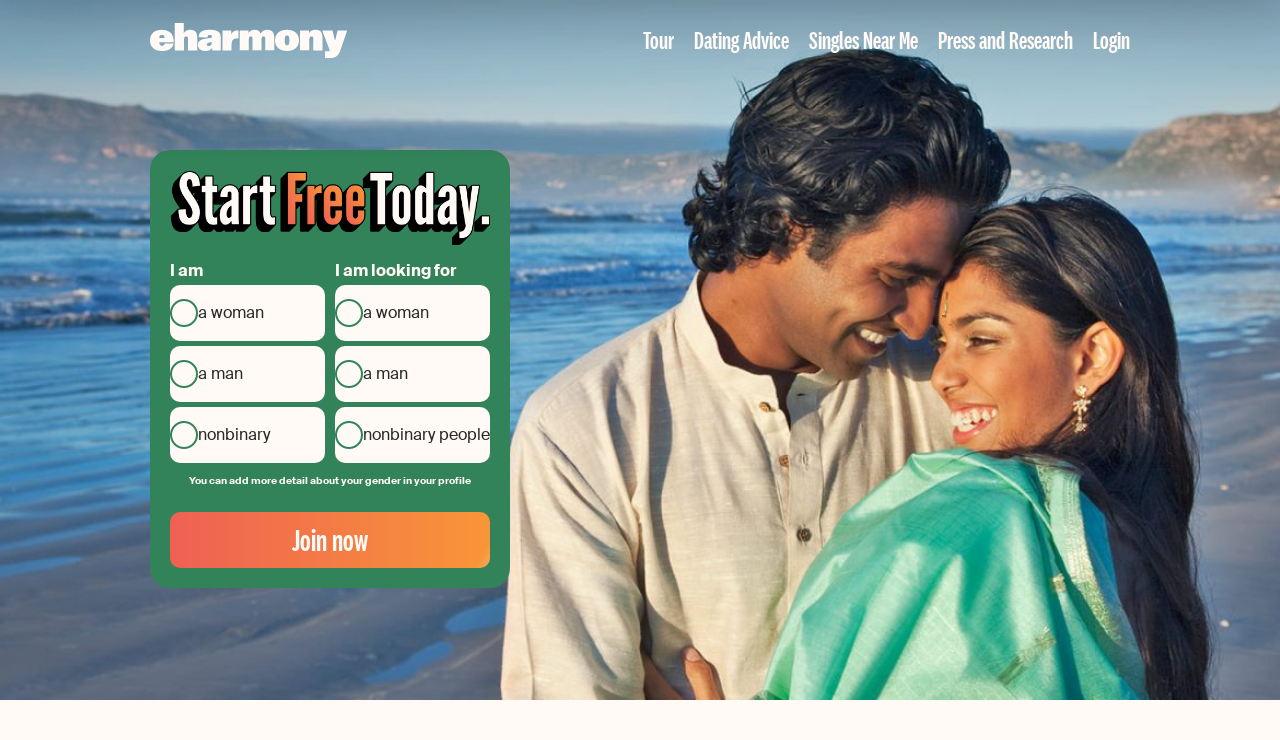

--- FILE ---
content_type: text/html; charset=UTF-8
request_url: https://www.eharmony.ca/religion/hindu-dating/
body_size: 16707
content:
<!DOCTYPE html>
<html lang="en-CA">
<head>
	<meta charset="UTF-8" />
	<link rel='preload' href='/wp-content/plugins/psg-registration-form/assets/dist/css/registration-form-eharmony.css?ver=2.19.8' as='style' />
<link rel='preload' href='https://www.eharmony.ca/wp-content/themes/eharmony-theme/assets/dist/fonts/national-2-compressed-medium.woff2' as='font' type='font/woff2' crossorigin='crossorigin' />
<link rel='preload' href='https://www.eharmony.ca/wp-content/themes/eharmony-theme/assets/dist/fonts/SuisseIntl-Regular-WebS.woff2' as='font' type='font/woff2' crossorigin='crossorigin' />
<link rel='preload' href='https://www.eharmony.ca/wp-content/themes/eharmony-theme/assets/dist/css/theme.css?ver=2.3.1' as='style' />
	<style>img:is([sizes="auto" i], [sizes^="auto," i]) { contain-intrinsic-size: 3000px 1500px }</style>
	
	<meta name="viewport" content="width=device-width, initial-scale=1.0">
	<style id='global-styles-inline-css'>
:root{--wp--preset--aspect-ratio--square: 1;--wp--preset--aspect-ratio--4-3: 4/3;--wp--preset--aspect-ratio--3-4: 3/4;--wp--preset--aspect-ratio--3-2: 3/2;--wp--preset--aspect-ratio--2-3: 2/3;--wp--preset--aspect-ratio--16-9: 16/9;--wp--preset--aspect-ratio--9-16: 9/16;--wp--preset--color--black: #000000;--wp--preset--color--cyan-bluish-gray: #abb8c3;--wp--preset--color--white: #ffffff;--wp--preset--color--pale-pink: #f78da7;--wp--preset--color--vivid-red: #cf2e2e;--wp--preset--color--luminous-vivid-orange: #ff6900;--wp--preset--color--luminous-vivid-amber: #fcb900;--wp--preset--color--light-green-cyan: #7bdcb5;--wp--preset--color--vivid-green-cyan: #00d084;--wp--preset--color--pale-cyan-blue: #8ed1fc;--wp--preset--color--vivid-cyan-blue: #0693e3;--wp--preset--color--vivid-purple: #9b51e0;--wp--preset--color--primary-100: #32825A;--wp--preset--color--primary-200: #FFFAF5;--wp--preset--color--secondary-100: #006E96;--wp--preset--color--secondary-200: #A91E1E;--wp--preset--color--secondary-300: #77390B;--wp--preset--color--secondary-400: #527052;--wp--preset--color--decoration-100: #C3CC98;--wp--preset--color--decoration-200: #FFC737;--wp--preset--color--decoration-300: #E84034;--wp--preset--color--decoration-400: #F89637;--wp--preset--color--decoration-500: #EF6054;--wp--preset--color--accent-100: #282828;--wp--preset--color--accent-200: #A0A096;--wp--preset--color--accent-300: #EBEBE1;--wp--preset--gradient--vivid-cyan-blue-to-vivid-purple: linear-gradient(135deg,rgba(6,147,227,1) 0%,rgb(155,81,224) 100%);--wp--preset--gradient--light-green-cyan-to-vivid-green-cyan: linear-gradient(135deg,rgb(122,220,180) 0%,rgb(0,208,130) 100%);--wp--preset--gradient--luminous-vivid-amber-to-luminous-vivid-orange: linear-gradient(135deg,rgba(252,185,0,1) 0%,rgba(255,105,0,1) 100%);--wp--preset--gradient--luminous-vivid-orange-to-vivid-red: linear-gradient(135deg,rgba(255,105,0,1) 0%,rgb(207,46,46) 100%);--wp--preset--gradient--very-light-gray-to-cyan-bluish-gray: linear-gradient(135deg,rgb(238,238,238) 0%,rgb(169,184,195) 100%);--wp--preset--gradient--cool-to-warm-spectrum: linear-gradient(135deg,rgb(74,234,220) 0%,rgb(151,120,209) 20%,rgb(207,42,186) 40%,rgb(238,44,130) 60%,rgb(251,105,98) 80%,rgb(254,248,76) 100%);--wp--preset--gradient--blush-light-purple: linear-gradient(135deg,rgb(255,206,236) 0%,rgb(152,150,240) 100%);--wp--preset--gradient--blush-bordeaux: linear-gradient(135deg,rgb(254,205,165) 0%,rgb(254,45,45) 50%,rgb(107,0,62) 100%);--wp--preset--gradient--luminous-dusk: linear-gradient(135deg,rgb(255,203,112) 0%,rgb(199,81,192) 50%,rgb(65,88,208) 100%);--wp--preset--gradient--pale-ocean: linear-gradient(135deg,rgb(255,245,203) 0%,rgb(182,227,212) 50%,rgb(51,167,181) 100%);--wp--preset--gradient--electric-grass: linear-gradient(135deg,rgb(202,248,128) 0%,rgb(113,206,126) 100%);--wp--preset--gradient--midnight: linear-gradient(135deg,rgb(2,3,129) 0%,rgb(40,116,252) 100%);--wp--preset--gradient--premium: linear-gradient(90deg, #EF6054 0%, #F89637 100%);--wp--preset--gradient--match-unlock: linear-gradient(90deg, #006E96 0%, #0EADB2 96.35%);--wp--preset--font-size--small: 13px;--wp--preset--font-size--medium: 20px;--wp--preset--font-size--large: 36px;--wp--preset--font-size--x-large: 42px;--wp--preset--font-size--font-050: 12px;--wp--preset--font-size--font-075: 14px;--wp--preset--font-size--font-100: 18px;--wp--preset--font-size--font-150: 20px;--wp--preset--font-size--font-200: 24px;--wp--preset--font-size--font-300: 28px;--wp--preset--font-size--font-400: 32px;--wp--preset--font-size--font-450: 40px;--wp--preset--font-size--font-500: 44px;--wp--preset--font-size--font-600: 54px;--wp--preset--font-size--font-700: 64px;--wp--preset--spacing--20: 20px;--wp--preset--spacing--30: 30px;--wp--preset--spacing--40: 40px;--wp--preset--spacing--50: 1.5rem;--wp--preset--spacing--60: 2.25rem;--wp--preset--spacing--70: 3.38rem;--wp--preset--spacing--80: 5.06rem;--wp--preset--spacing--10: 10px;--wp--preset--spacing--12: 12px;--wp--preset--spacing--16: 16px;--wp--preset--spacing--36: 36px;--wp--preset--shadow--natural: 6px 6px 9px rgba(0, 0, 0, 0.2);--wp--preset--shadow--deep: 12px 12px 50px rgba(0, 0, 0, 0.4);--wp--preset--shadow--sharp: 6px 6px 0px rgba(0, 0, 0, 0.2);--wp--preset--shadow--outlined: 6px 6px 0px -3px rgba(255, 255, 255, 1), 6px 6px rgba(0, 0, 0, 1);--wp--preset--shadow--crisp: 6px 6px 0px rgba(0, 0, 0, 1);}:root { --wp--style--global--content-size: 1120px;--wp--style--global--wide-size: 100%; }:where(body) { margin: 0; }.wp-site-blocks > .alignleft { float: left; margin-right: 2em; }.wp-site-blocks > .alignright { float: right; margin-left: 2em; }.wp-site-blocks > .aligncenter { justify-content: center; margin-left: auto; margin-right: auto; }:where(.wp-site-blocks) > * { margin-block-start: 10px; margin-block-end: 0; }:where(.wp-site-blocks) > :first-child { margin-block-start: 0; }:where(.wp-site-blocks) > :last-child { margin-block-end: 0; }:root { --wp--style--block-gap: 10px; }body{padding-top: 0px;padding-right: 0px;padding-bottom: 0px;padding-left: 0px;}a:where(:not(.wp-element-button)){text-decoration: underline;}:root :where(.wp-element-button, .wp-block-button__link){background-color: #32373c;border-width: 0;color: #fff;font-family: inherit;font-size: inherit;line-height: inherit;padding: calc(0.667em + 2px) calc(1.333em + 2px);text-decoration: none;}.has-black-color{color: var(--wp--preset--color--black) !important;}.has-cyan-bluish-gray-color{color: var(--wp--preset--color--cyan-bluish-gray) !important;}.has-white-color{color: var(--wp--preset--color--white) !important;}.has-pale-pink-color{color: var(--wp--preset--color--pale-pink) !important;}.has-vivid-red-color{color: var(--wp--preset--color--vivid-red) !important;}.has-luminous-vivid-orange-color{color: var(--wp--preset--color--luminous-vivid-orange) !important;}.has-luminous-vivid-amber-color{color: var(--wp--preset--color--luminous-vivid-amber) !important;}.has-light-green-cyan-color{color: var(--wp--preset--color--light-green-cyan) !important;}.has-vivid-green-cyan-color{color: var(--wp--preset--color--vivid-green-cyan) !important;}.has-pale-cyan-blue-color{color: var(--wp--preset--color--pale-cyan-blue) !important;}.has-vivid-cyan-blue-color{color: var(--wp--preset--color--vivid-cyan-blue) !important;}.has-vivid-purple-color{color: var(--wp--preset--color--vivid-purple) !important;}.has-primary-100-color{color: var(--wp--preset--color--primary-100) !important;}.has-primary-200-color{color: var(--wp--preset--color--primary-200) !important;}.has-secondary-100-color{color: var(--wp--preset--color--secondary-100) !important;}.has-secondary-200-color{color: var(--wp--preset--color--secondary-200) !important;}.has-secondary-300-color{color: var(--wp--preset--color--secondary-300) !important;}.has-secondary-400-color{color: var(--wp--preset--color--secondary-400) !important;}.has-decoration-100-color{color: var(--wp--preset--color--decoration-100) !important;}.has-decoration-200-color{color: var(--wp--preset--color--decoration-200) !important;}.has-decoration-300-color{color: var(--wp--preset--color--decoration-300) !important;}.has-decoration-400-color{color: var(--wp--preset--color--decoration-400) !important;}.has-decoration-500-color{color: var(--wp--preset--color--decoration-500) !important;}.has-accent-100-color{color: var(--wp--preset--color--accent-100) !important;}.has-accent-200-color{color: var(--wp--preset--color--accent-200) !important;}.has-accent-300-color{color: var(--wp--preset--color--accent-300) !important;}.has-black-background-color{background-color: var(--wp--preset--color--black) !important;}.has-cyan-bluish-gray-background-color{background-color: var(--wp--preset--color--cyan-bluish-gray) !important;}.has-white-background-color{background-color: var(--wp--preset--color--white) !important;}.has-pale-pink-background-color{background-color: var(--wp--preset--color--pale-pink) !important;}.has-vivid-red-background-color{background-color: var(--wp--preset--color--vivid-red) !important;}.has-luminous-vivid-orange-background-color{background-color: var(--wp--preset--color--luminous-vivid-orange) !important;}.has-luminous-vivid-amber-background-color{background-color: var(--wp--preset--color--luminous-vivid-amber) !important;}.has-light-green-cyan-background-color{background-color: var(--wp--preset--color--light-green-cyan) !important;}.has-vivid-green-cyan-background-color{background-color: var(--wp--preset--color--vivid-green-cyan) !important;}.has-pale-cyan-blue-background-color{background-color: var(--wp--preset--color--pale-cyan-blue) !important;}.has-vivid-cyan-blue-background-color{background-color: var(--wp--preset--color--vivid-cyan-blue) !important;}.has-vivid-purple-background-color{background-color: var(--wp--preset--color--vivid-purple) !important;}.has-primary-100-background-color{background-color: var(--wp--preset--color--primary-100) !important;}.has-primary-200-background-color{background-color: var(--wp--preset--color--primary-200) !important;}.has-secondary-100-background-color{background-color: var(--wp--preset--color--secondary-100) !important;}.has-secondary-200-background-color{background-color: var(--wp--preset--color--secondary-200) !important;}.has-secondary-300-background-color{background-color: var(--wp--preset--color--secondary-300) !important;}.has-secondary-400-background-color{background-color: var(--wp--preset--color--secondary-400) !important;}.has-decoration-100-background-color{background-color: var(--wp--preset--color--decoration-100) !important;}.has-decoration-200-background-color{background-color: var(--wp--preset--color--decoration-200) !important;}.has-decoration-300-background-color{background-color: var(--wp--preset--color--decoration-300) !important;}.has-decoration-400-background-color{background-color: var(--wp--preset--color--decoration-400) !important;}.has-decoration-500-background-color{background-color: var(--wp--preset--color--decoration-500) !important;}.has-accent-100-background-color{background-color: var(--wp--preset--color--accent-100) !important;}.has-accent-200-background-color{background-color: var(--wp--preset--color--accent-200) !important;}.has-accent-300-background-color{background-color: var(--wp--preset--color--accent-300) !important;}.has-black-border-color{border-color: var(--wp--preset--color--black) !important;}.has-cyan-bluish-gray-border-color{border-color: var(--wp--preset--color--cyan-bluish-gray) !important;}.has-white-border-color{border-color: var(--wp--preset--color--white) !important;}.has-pale-pink-border-color{border-color: var(--wp--preset--color--pale-pink) !important;}.has-vivid-red-border-color{border-color: var(--wp--preset--color--vivid-red) !important;}.has-luminous-vivid-orange-border-color{border-color: var(--wp--preset--color--luminous-vivid-orange) !important;}.has-luminous-vivid-amber-border-color{border-color: var(--wp--preset--color--luminous-vivid-amber) !important;}.has-light-green-cyan-border-color{border-color: var(--wp--preset--color--light-green-cyan) !important;}.has-vivid-green-cyan-border-color{border-color: var(--wp--preset--color--vivid-green-cyan) !important;}.has-pale-cyan-blue-border-color{border-color: var(--wp--preset--color--pale-cyan-blue) !important;}.has-vivid-cyan-blue-border-color{border-color: var(--wp--preset--color--vivid-cyan-blue) !important;}.has-vivid-purple-border-color{border-color: var(--wp--preset--color--vivid-purple) !important;}.has-primary-100-border-color{border-color: var(--wp--preset--color--primary-100) !important;}.has-primary-200-border-color{border-color: var(--wp--preset--color--primary-200) !important;}.has-secondary-100-border-color{border-color: var(--wp--preset--color--secondary-100) !important;}.has-secondary-200-border-color{border-color: var(--wp--preset--color--secondary-200) !important;}.has-secondary-300-border-color{border-color: var(--wp--preset--color--secondary-300) !important;}.has-secondary-400-border-color{border-color: var(--wp--preset--color--secondary-400) !important;}.has-decoration-100-border-color{border-color: var(--wp--preset--color--decoration-100) !important;}.has-decoration-200-border-color{border-color: var(--wp--preset--color--decoration-200) !important;}.has-decoration-300-border-color{border-color: var(--wp--preset--color--decoration-300) !important;}.has-decoration-400-border-color{border-color: var(--wp--preset--color--decoration-400) !important;}.has-decoration-500-border-color{border-color: var(--wp--preset--color--decoration-500) !important;}.has-accent-100-border-color{border-color: var(--wp--preset--color--accent-100) !important;}.has-accent-200-border-color{border-color: var(--wp--preset--color--accent-200) !important;}.has-accent-300-border-color{border-color: var(--wp--preset--color--accent-300) !important;}.has-vivid-cyan-blue-to-vivid-purple-gradient-background{background: var(--wp--preset--gradient--vivid-cyan-blue-to-vivid-purple) !important;}.has-light-green-cyan-to-vivid-green-cyan-gradient-background{background: var(--wp--preset--gradient--light-green-cyan-to-vivid-green-cyan) !important;}.has-luminous-vivid-amber-to-luminous-vivid-orange-gradient-background{background: var(--wp--preset--gradient--luminous-vivid-amber-to-luminous-vivid-orange) !important;}.has-luminous-vivid-orange-to-vivid-red-gradient-background{background: var(--wp--preset--gradient--luminous-vivid-orange-to-vivid-red) !important;}.has-very-light-gray-to-cyan-bluish-gray-gradient-background{background: var(--wp--preset--gradient--very-light-gray-to-cyan-bluish-gray) !important;}.has-cool-to-warm-spectrum-gradient-background{background: var(--wp--preset--gradient--cool-to-warm-spectrum) !important;}.has-blush-light-purple-gradient-background{background: var(--wp--preset--gradient--blush-light-purple) !important;}.has-blush-bordeaux-gradient-background{background: var(--wp--preset--gradient--blush-bordeaux) !important;}.has-luminous-dusk-gradient-background{background: var(--wp--preset--gradient--luminous-dusk) !important;}.has-pale-ocean-gradient-background{background: var(--wp--preset--gradient--pale-ocean) !important;}.has-electric-grass-gradient-background{background: var(--wp--preset--gradient--electric-grass) !important;}.has-midnight-gradient-background{background: var(--wp--preset--gradient--midnight) !important;}.has-premium-gradient-background{background: var(--wp--preset--gradient--premium) !important;}.has-match-unlock-gradient-background{background: var(--wp--preset--gradient--match-unlock) !important;}.has-small-font-size{font-size: var(--wp--preset--font-size--small) !important;}.has-medium-font-size{font-size: var(--wp--preset--font-size--medium) !important;}.has-large-font-size{font-size: var(--wp--preset--font-size--large) !important;}.has-x-large-font-size{font-size: var(--wp--preset--font-size--x-large) !important;}.has-font-050-font-size{font-size: var(--wp--preset--font-size--font-050) !important;}.has-font-075-font-size{font-size: var(--wp--preset--font-size--font-075) !important;}.has-font-100-font-size{font-size: var(--wp--preset--font-size--font-100) !important;}.has-font-150-font-size{font-size: var(--wp--preset--font-size--font-150) !important;}.has-font-200-font-size{font-size: var(--wp--preset--font-size--font-200) !important;}.has-font-300-font-size{font-size: var(--wp--preset--font-size--font-300) !important;}.has-font-400-font-size{font-size: var(--wp--preset--font-size--font-400) !important;}.has-font-450-font-size{font-size: var(--wp--preset--font-size--font-450) !important;}.has-font-500-font-size{font-size: var(--wp--preset--font-size--font-500) !important;}.has-font-600-font-size{font-size: var(--wp--preset--font-size--font-600) !important;}.has-font-700-font-size{font-size: var(--wp--preset--font-size--font-700) !important;}
:root :where(.wp-block-pullquote){font-size: 1.5em;line-height: 1.6;}
</style>
<link rel='stylesheet' id='theme-css' href='https://www.eharmony.ca/wp-content/themes/eharmony-theme/assets/dist/css/theme.css?ver=2.3.1' media='all' />
<link rel='stylesheet' id='psg-registration-form-css' href='/wp-content/plugins/psg-registration-form/assets/dist/css/registration-form-eharmony.css?ver=2.19.8' media='all' />
<script src="https://www.eharmony.ca/common/dynamicconf" id="dynamicconf-js" nonce="934898af5c7343d93793c000015a809b"></script>
<script src="https://www.eharmony.ca/wp-content/themes/eharmony-theme/assets/dist/js/theme.js?ver=2.3.1" id="theme-js" defer data-wp-strategy="defer" nonce="934898af5c7343d93793c000015a809b"></script>
		<link rel="shortcut icon" href="/favicon.ico">
		<link rel="shortcut icon" href="/favicon.svg" type="image/svg+xml">
		<meta name="application-name" content="eharmony">
		<meta name="theme-color" content="#32825a">
		<link rel="alternate" hreflang="en-US" href="https://www.eharmony.com/r/hindu-dating/"><link rel="alternate" hreflang="en-CA" href="https://www.eharmony.ca/religion/hindu-dating/">

<title>Start Hindu dating today - Connect with other Hindu singles</title>
<meta name="description" content="Start Hindu dating with eharmony. If you&#039;re single and Hindu, we&#039;re the #1 trusted dating app, and here to help to find someone you can be yourself with.">
<link rel="canonical" href="https://www.eharmony.ca/religion/hindu-dating/" />
<meta name="robots" content="index,follow">

<meta property="og:type" content="article" />
<meta property="og:title" content="Start Hindu dating today - Connect with other Hindu singles" />
<meta property="og:site_name" content="eharmony" />
<meta property="og:description" content="Start Hindu dating with eharmony. If you&#039;re single and Hindu, we&#039;re the #1 trusted dating app, and here to help to find someone you can be yourself with." />
<meta property="og:url" content="https://www.eharmony.ca/religion/hindu-dating/" />
<meta property="og:image" content="https://www.eharmony.ca/wp-content/uploads/sites/2/2020/02/hindu-dating-1-1024x427.jpg" />
<script type="application/ld+json" nonce="934898af5c7343d93793c000015a809b">
{"@context":"https://schema.org","@graph":[{"@type":"Article","mainEntityOfPage":{"@type":"WebPage","breadcrumb":{"@type":"BreadcrumbList","@id":"https://www.eharmony.ca/religion/hindu-dating/#breadcrumb"},"@id":"https://www.eharmony.ca/religion/hindu-dating/#webpage"},"headline":"Hindu Dating: Balancing Tradition with Modernity","datePublished":"2024-04-22T10:50:00+00:00","dateModified":"2025-05-15T11:50:25+00:00","image":"https://www.eharmony.ca/wp-content/uploads/sites/2/2020/02/hindu-dating-1-1024x427.jpg","author":{"@type":"Person","name":"eharmony Editorial Team","familyName":"Editorial Team","givenName":"eharmony","url":"https://www.eharmony.ca/about/our-authors/editorialteam/","sameAs":[],"hasCredential":{"@type":"EducationalOccupationalCredential"},"@id":"https://www.eharmony.ca/about/our-authors/editorialteam/#person"},"publisher":{"@type":"OnlineBusiness","name":"eharmony","brand":"eharmony","url":"https://www.eharmony.ca","logo":{"@type":"ImageObject","url":"https://www.eharmony.ca/wp-content/plugins/parship-seo/assets/img/rich_snippet_logo_eharmony.svg"},"sameAs":[],"@id":"https://www.eharmony.ca/religion/hindu-dating/#organization"}},{"@type":"BreadcrumbList","itemListElement":[{"@type":"ListItem","position":1,"item":{"@type":"WebPage","name":"eharmony","url":"https://www.eharmony.ca","@id":"https://www.eharmony.ca"}},{"@type":"ListItem","position":3,"item":{"@type":"WebPage","name":"Hindu Dating: Balancing Tradition with Modernity","url":"https://www.eharmony.ca/religion/hindu-dating/","@id":"https://www.eharmony.ca/religion/hindu-dating/"}}],"@id":"https://www.eharmony.ca/religion/hindu-dating/#breadcrumb"}]}
</script>


</head>

<body id="top" class="wp-singular content-np-template-default single single-content-np postid-62 wp-embed-responsive wp-theme-eharmony-theme document-has-breadcrumbs navigation-has-no-sub-menu content-has-no-sidebar">


<div class="fixed-navigation main-grid" aria-hidden="true" inert>
	<div class="inner">
		<a class="logo" href="/" tabindex="-1" aria-label="Home">
			<svg width="197" height="36" viewBox="0 0 197 36"
				 xmlns:xlink="http://www.w3.org/1999/xlink">
				<use xlink:href="#logo" />
			</svg>
		</a>
		<div class="wp-block-button is-style-knightrider is-small" tabindex="-1">
			<a class="wp-block-button__link"
			   href="#top">Start free today</a>
		</div>
	</div>
</div>

<div class="navigation main-grid">

	<div class="overlay toggle-navigation"></div>

	<div class="inner">

		<a href="/" aria-label="Home">
			<svg width="197" height="35" viewBox="0 0 197 35"
				 xmlns:xlink="http://www.w3.org/1999/xlink">
				<use xlink:href="#logo" />
			</svg>
		</a>

		<button
			id="burger"
			class="toggle-navigation icon-menu without-style xl-hide"
			aria-label="Open menu"
			data-bi-id="mobile-navigation-toggle"
		>
			<svg width="24" height="24" viewBox="0 0 24 24" fill="#fff">
				<circle cx="12" cy="4.5" r="2.5" />
				<circle cx="12" cy="12" r="2.5" />
				<circle cx="12" cy="19.5" r="2.5" />
			</svg>
		</button>

		<nav class="mobile-desktop">
			<div class="menu-header">
				<button
					class="toggle-navigation without-style"
					aria-label="Close menu"
					data-bi-id="mobile-navigation-toggle"
				>
					<svg width="24" height="24" viewBox="0 0 24 24" stroke-width="2.3" stroke-linecap="round" stroke="#fff">
						<path d="m4 4 16 16M20 4 4 20" />
					</svg>
				</button>
			</div>
			<ul id="menu-header-navigation" class="menu main"><li id="menu-item-2080" class="tour menu-item menu-item-type-post_type menu-item-object-page menu-item-2080"><a href="https://www.eharmony.ca/tour/">Tour</a></li>
<li id="menu-item-2082" class="adviser menu-item menu-item-type-post_type menu-item-object-page menu-item-2082"><a href="https://www.eharmony.ca/dating-advice/">Dating Advice</a></li>
<li id="menu-item-5107" class="menu-item menu-item-type-post_type menu-item-object-page menu-item-5107"><a href="https://www.eharmony.ca/local-singles-near/">Singles Near Me</a></li>
<li id="menu-item-5319" class="menu-item menu-item-type-post_type menu-item-object-page menu-item-5319"><a href="https://www.eharmony.ca/press-and-research/">Press and Research</a></li>
<li id="menu-item-690" class="menu-item menu-item-type-custom menu-item-object-custom menu-item-690"><a href="/login/">Login</a></li>
</ul>		</nav>

	</div>

</div>


	<header class="masthead ">

		<div class="background-image">
			<img width="1920" height="800" src="https://www.eharmony.ca/wp-content/uploads/sites/2/2020/02/hindu-dating-1.jpg" class="attachment- size- wp-post-image" alt="Hindu dating symbolized by a hindu couple lying in each other&#039;s arms" loading="eager" fetchpriority="high" decoding="async" srcset="/wp-content/uploads/sites/2/2020/02/hindu-dating-1.jpg 1920w, /wp-content/uploads/sites/2/2020/02/hindu-dating-1-300x125.jpg 300w, /wp-content/uploads/sites/2/2020/02/hindu-dating-1-1024x427.jpg 1024w, /wp-content/uploads/sites/2/2020/02/hindu-dating-1-768x320.jpg 768w, /wp-content/uploads/sites/2/2020/02/hindu-dating-1-1536x640.jpg 1536w" sizes="(max-width: 1920px) 100vw, 1920px" />		</div>

		
					<div class="content-section">
				<div class="section-inner main-grid">
					<div class="inner-blocks">
						
<form
	class="psg-reg-form non-binary hetero no-preselect has-primary-100-background-color default wp-block-psg-registration has-background has-primary-100-background-color"	novalidate
	method="post"
	action="/profile/registration"
	autocomplete="off"
	data-bi-id="psg-regform"
	data-bi-enabled="true"
	data-cf-turnstile="true"
>

	
<input type="hidden" name="userIntent" value="">

<input type="hidden" name="terms" value="on">
<div class="form-headline"><img width="578" height="135" src="https://www.eharmony.ca/wp-content/themes/eharmony-theme/assets/dist/images/start_free_today.png" alt="start free today" /></div>


<div class="gender-select"
	data-bi-id="gender-select" >

	<input type="hidden" name="essex" value="">
	<input type="hidden" name="searchGenders" value="">

	<div class="gender-error form-error" aria-live="polite" role="alert"
		data-error-text="Please specify your gender."></div>

	<div class="form-grid">
		<fieldset aria-required="true" role="radiogroup">
			<legend class="radio-group-label">
				I am			</legend>
			<div class="form-grid">
				<span class="form-input radio">
					<input
						id="mysexW-1"
						name="mysex"
						type="radio"
						value="1"
						data-gender="FEMALE"
						aria-label="I am a woman"
											>
					<label for="mysexW-1" class="female">
						a woman					</label>
				</span>
				<span class="form-input radio">
					<input
						id="mysexM-2"
						name="mysex"
						type="radio"
						value="0"
						data-gender="MALE"
						aria-label="I am a man"
											>
					<label for="mysexM-2" class="male">
						a man					</label>
				</span>

									<span class="form-input radio">
						<input
							id="mysexNB-3"
							name="mysex"
							type="radio"
							value="4"
							data-gender="DIVERSE"
							aria-label="I am nonbinary"
						>
						<label for="mysexNB-3" class="non-binary">
							nonbinary						</label>
					</span>
							</div>

		</fieldset>

		<fieldset>
			<legend class="radio-group-label">
				I am looking for			</legend>
			<div class="form-grid">
				<span class="form-input radio">
					<input
						id="essexW-4"
						name="essexW"
						data-bi-id="essexW"
						type="checkbox"
						value="1"
						data-gender="FEMALE"
						class="essex-input"
						aria-required="true"
						aria-label="I am looking for a woman"
											>
					<label for="essexW-4" class="female">
						a woman					</label>
				</span>

				<span class="form-input radio">
					<input
						id="essexM-5"
						name="essexM"
						data-bi-id="essexM"
						type="checkbox"
						value="0"
						data-gender="MALE"
						class="essex-input"
						aria-required="true"
						aria-label="I am looking for a man"
											>
					<label for="essexM-5" class="male">
						a man					</label>
				</span>

									<span class="form-input radio">
						<input
							id="essexNB-6"
							name="essexNb"
							data-bi-id="essexNb"
							type="checkbox"
							value="4"
							data-gender="DIVERSE"
							class="essex-input"
							aria-required="true"
							aria-label="I am looking for nonbinary people"
						>
						<label for="essexNB-6" class="non-binary">
							nonbinary people						</label>
					</span>
							</div>
		</fieldset>
	</div>

			<p class="notice-nonbinary">You can add more detail about your gender in your profile</p>
	
</div>


<div class="email-password hidden" inert>

	<div class="form-grid">
		<div class="form-row">
			<div class="email-error form-error" data-bi-id="email-error"
				aria-live="polite"
				role="alert"
				data-error-text="Please supply your email address."></div>
			<div class="form-input email">
				<label for="email-7">
					Your Email				</label>
				<input
					id="email-7"
					class="reg-form-email"
					type="email"
					name="email"
					value=""
					placeholder="Your Email"
					autocomplete="off"
					aria-invalid="false"
					aria-required="true"
					data-bi-id="reg-email-input"
				>
			</div>
		</div>

		<div class="form-row">
			<div
				id="password-restriction-info-9"
				aria-live="polite"
				role="alert"
				class="password-restriction-info form-notice"
			>
				<p>For your security, use the following password format:</p>
				<ul>
					<li class="min-characters">
						At least 8 characters					</li>
					<li class="letters-and-numbers">
						Letters AND numbers/special characters					</li>
					<li class="part-of-email">
						Must not be the same as your email address					</li>
				</ul>
			</div>
			<div class="password-empty-error form-error" data-bi-id="password-empty-error"
				aria-live="polite"
				role="alert"
				data-error-text="Please determine your personal password."></div>
			<div
				class="password-invalid-error form-error"
				data-bi-id="password-invalid-error"
				aria-live="polite"
				role="alert"
				data-error-text="Your password is not compliant with our restrictions."
			></div>
			<div class="form-input password">
				<label for="password-8">
					Create your password				</label>
				<input
					id="password-8"
					class="reg-form-password"
					type="password"
					name="password"
					value=""
					placeholder="Create your password"
					autocomplete="new-password"
					aria-invalid="false"
					aria-required="true"
					data-bi-id="reg-password-input"
				>
			</div>
		</div>
	</div>

</div>
<div class="hidden">
	<p class="terms" inert></p>
</div>
<div class="hidden">
	<div class="turnstile-container form-grid">
		<div class="turnstile-error form-error" role="alert" aria-live="polite"
			data-error-text="Please confirm that you are human."></div>
		<div
			id="turnstile_10"
			class="cf-turnstile"
			inert
			data-action="editorial_registration"
		></div>
	</div>
</div>

<button
	type="submit"
	class="wp-block-button has-custom-width wp-block-button__width-100 is-style-knightrider"
	data-bi-id="reg-submit-button"
>
	<span class="wp-block-button__link">
		Join now	</span>
</button>



</form>
					</div>
				</div>
			</div>
		
	</header>

	<article class="main-grid post-62 content-np type-content-np status-publish has-post-thumbnail hentry" data-bi-id="content">
		
<header class="hentry__header content-np__header">
	<h1>Hindu Dating: Balancing Tradition with Modernity</h1>
	</header>

<div class="hentry__meta content-np__meta">

	<span class="meta meta__author">
			<a href="https://www.eharmony.ca/about/our-authors/editorialteam/">by eharmony Editorial Team</a>	</span>

			<span class="meta meta__date">
		April 22, 2024	</span>
	
			<div class="language-container">
					<button
			class="current-language"
			aria-haspopup="listbox"
			aria-expanded="false"
			aria-label="Select language"
			aria-controls="language-list"
			type="button"
		>
			<img decoding="async" loading="lazy" src="https://www.eharmony.ca/wp-content/themes/eharmony-theme/assets/img/flags/ca.svg" alt="" width="24" height="24">
			CA			<svg xmlns="http://www.w3.org/2000/svg" class="icon-down" style="stroke-linecap:round;stroke-linejoin:round;" viewBox="0 0 24 24" width="24"
				height="24">
				<path d="m4 8 8.8 8 8.8-8" style="fill:none;stroke-width:4px" transform="matrix(.8 0 0 .8 2.1 2.1)"/>
			</svg>
		</button>
					<ul class="language-list" role="listbox" id="language-list">
				<li role="option"><a href="https://www.eharmony.com/r/hindu-dating/" hreflang="en-US"><img decoding="async" loading="lazy" src="https://www.eharmony.ca/wp-content/themes/eharmony-theme/assets/img/flags/us.svg" alt="" width="24" height="24">US</a></li>			</ul>
		</div>
		<script nonce="934898af5c7343d93793c000015a809b">
	document.addEventListener('DOMContentLoaded', function () {
		const languageContainer = document.querySelector('.language-container');
		const currentLanguageButton = languageContainer.querySelector('.current-language');

		currentLanguageButton.addEventListener('click', () => {
			currentLanguageButton.classList.toggle('active')
			const isExpanded = currentLanguageButton.getAttribute('aria-expanded') === 'true';
			currentLanguageButton.setAttribute('aria-expanded', !isExpanded);
		});

		document.addEventListener('click', function (event) {
			if (!languageContainer.contains(event.target)) {
				currentLanguageButton.classList.remove('active');
				currentLanguageButton.setAttribute('aria-expanded', false);
			}
		});
	});
</script>

	</div>



<p>Often termed &#8220;The Eternal Way,&#8221; Hinduism embodies vast and dynamic practices. It encompasses ancient beliefs celebrating personal quests for truth and adherence to Dharma, influenced by diverse sources and traditions. Hinduism emphasizes an individual’s journey towards happiness and truth, mirroring eharmony&#8217;s approach to relationships. We prioritize an inclusive platform, enabling members to find love authentically. Let&#8217;s delve into the Hindu dating scene and guide you in your quest for the perfect partner.</p>



<h2 class="wp-block-heading">Ancestral roots to modern pursuits: Hindu culture in Canada</h2>



<p>Hinduism is the third-largest religion in  Canada, blending vibrant traditions with Canadian influences. Hindus are among the country&#8217;s most socially progressive groups, with celebrations like Diwali and Holi gaining popularity and yoga and meditation widely embraced. Hindu cuisine, art, and music enrich the cultural landscape, supported by community organizations preserving these traditions. Core values like ahimsa (non-violence) and dharma (duty) resonate, fostering harmony in a multicultural society. With over 800.000 Hindus in Canada<sup id="rf1-62"><a href="#fn1-62" title="Based on Statistics of TodoCanada" rel="footnote">1</a></sup>, a dynamic balance between traditions and contemporary lifestyles emerges. This fusion of heritage and modernity shapes Hindu dating practices, reflecting the evolving relationship landscape among Hindu Americans.</p>



<h2 class="wp-block-heading">The evolving landscape of Hindu dating</h2>



<p>Hindu dating is rooted in tradition, family involvement, and the sacred union of marriage (Vivah). Traditionally, arranged marriages guided by factors like caste, Kundali matching (horoscope compatibility), and family background were prevalent. However, modern Hindu dating is evolving towards balancing traditional values and personal choices. While family remains central in the matchmaking process, there&#8217;s a growing trend towards love marriages and individual relationship choices. Despite these changes, the concepts of Dharma (righteous living), mutual respect, and the importance of rituals and blessings continue to shape Hindu relationship culture, ensuring a harmonious and meaningful connection between partners.</p>



<h2 class="wp-block-heading">Guiding your journey to love: more than just a Hindu dating site</h2>



<p>Many Hindu singles have turned to some kind of Hindu dating site or app to help find love. However, the reason why eharmony has brought over 2m people together is that we aren’t just a collection of dating profiles, we’re a relationship guide. We’re here to help and support you throughout your dating efforts, from the day you join to the day you find the special someone.</p>



<h3 class="wp-block-heading">1. Start your Hindu dating journey with the Compatibility Quiz</h3>



<p>When you create an eharmony account, our Compatibility Quiz captures insights into your personality and relationship goals. This forms your unique Personality Profile. Our matching algorithm compares your profile with others, assessing both contrasting and complementary traits to assign a Compatibility Score. This score helps you find compatible Hindu singles; the higher the score, the stronger the potential connection.</p>



<h3 class="wp-block-heading">2. Explore compatible Hindu singles</h3>



<p>After completing your profile, we’ll show you every eharmony member who fits your search criteria. You can filter who you see based on what’s important to you (eg distance, education, age, wants to have kids etc.) – and you’ll also see what you have in common with each member.</p>



<h3 class="wp-block-heading">3. Easy steps to meaningful connections</h3>



<p>The hardest step in a journey is always the first one. We’ve made it easy: if something on a member’s profile catches your eye, just hit Like. Then you have the option to add a personalized message. You can hit Like on answers to profile questions, their hobbies or your similarities. Once you get a Like back, it&#8217;s a Match. Congratulations! You can now swap messages and send Icebreakers or react with a Smile to get to know each other better.</p>



<p>Because we believe love happens when two people connect based on what really matters. If you’re ready to find out, sign up today.</p>



<h2 class="wp-block-heading">Start Hindu dating with eharmony</h2>



<p>Whether you’re just looking for Hindu dating opportunities in your area or you’re coming to us to connect with someone who not only shares your culture and religion but also suits your personality, relationship goals and personal ambitions, eharmony is the place for you. Our Compatibility Matching System and commitment to creating, meaningful connections finds you exciting relationship opportunities you may have never seen before. Start exploring the possibilities and sign up today.</p>



<div  class="wp-block-group video-module has-support-300-background-color has-background is-layout-flow wp-block-group-is-layout-flow"><div class="wp-block-group__inner-container">
<figure class="wp-block-embed is-type-video is-provider-youtube wp-block-embed-youtube wp-embed-aspect-16-9 wp-has-aspect-ratio"><div class="wp-block-embed__wrapper">
<div class="embed__container"><lite-youtube videoid="ua3m5H1RPqM" thumbnail-size="hqdefault" consent-hint="When you play the video, data will be transferred to YouTube." settings-link-text="Open Privacy Settings"></lite-youtube></div>
</div></figure>



<div   class="wp-block-group is-layout-flow wp-block-group-is-layout-flow"><div class="wp-block-group__inner-container">
<p class="has-text-align-center headline has-main-brand-200-color has-text-color">How Hinduism Dating </p>



<p class="has-text-align-center headline has-main-brand-200-color has-text-color">with eharmony works</p>



<p class="has-text-align-center">Your search for a great relationship has never been easier with groundbreaking overhaul of the eharmony you know and trust.</p>



<div class="wp-block-buttons is-horizontal is-content-justification-center is-layout-flex wp-block-buttons-is-layout-flex">
<div class="wp-block-button is-style-primary-premium"><a class="wp-block-button__link wp-element-button" href="#top">Start free today</a></div>
</div>
</div></div>
</div></div>


<h2 data-chapter-name="Q&amp;A – Expert backed answers to your questions" class="wp-block-heading" id="q-and-a-expert-backed-answers-to-your-questions">Q&amp;A – Expert backed answers to your questions</h2>



<div class="wp-block-psg-community-question">
	<div class="headline">
		Ask a Question
		<svg xmlns="http://www.w3.org/2000/svg" fill="none" viewBox="0 0 32 32" width="32" height="32">
			<path fill="#32825A"
					d="M22.2 12.5c.2.1.2.3 0 .5l-7.4 7.4h-.4l-4-3.5a.3.3 0 0 1 0-.5h.5l3.7 3.3 7.2-7.2c.1-.1.3-.1.4 0Zm7.1 3.5a13.3 13.3 0 1 1-26.7 0 13.3 13.3 0 0 1 26.7 0Zm-.6 0a12.7 12.7 0 1 0-25.4 0 12.7 12.7 0 0 0 25.4 0Z"/>
		</svg>
	</div>
	<div class="description">
		<p>Do you have a burning question, personal story, or problem related to this topic? Send it in!  The more details you share, the better we can understand your situation and offer meaningful guidance. Our relationship experts and editorial team may select it and respond with their advice. All submissions are anonymous. For product or account-related questions, please reach out to our Customer Care team via the Help pages.</p>
	</div>

	<div class="question-wrapper">
		<div class="question-input">
			<textarea
				name="question"
				id="question"
				class="question"
				placeholder="What is your question?"
				required
				rows="1"
				minlength="200"
			></textarea>
			<button disabled>Submit</button>
		</div>
		<span class="helper-text"></span>
	</div>

	<div class="legal">
		<p>The responses provided here are for informational and entertainment purposes only and do not constitute professional advice.  Any advice shared is not a substitute for mental health services or counseling. We encourage you to contact a licensed therapist or support service for any urgent or sensitive issues you are experiencing. We do not provide real-time or personalized support, and we will only provide responses to submissions if we can offer valuable, helpful, and topical answers.</p>
	</div>

	<div class="success-message">
		<p>Thanks for sending in your question! Due to the volume of submissions, we’re unfortunately unable to reply to every single one. If your question gets answered, you’ll find it displayed below. — The eharmony team</p>
	</div>
</div>

	<div class="outro">
		<div class="outro"><div id="block-5" class="widget widget_block"><div class="tabs wp-block-eharmony-tabs" data-active-tab="0">

	<ul class="tab-navigation">
					<li>
				<button class="footnotes is-active">
					<svg width="24" height="24" viewBox="0 0 24 24" fill="none" xmlns="http://www.w3.org/2000/svg">
<path d="M12.0004 1.8999C6.43039 1.8999 1.90039 6.4299 1.90039 11.9999C1.90039 17.5699 6.43039 22.0999 12.0004 22.0999C17.5704 22.0999 22.1004 17.5699 22.1004 11.9999C22.1004 6.4299 17.5704 1.8999 12.0004 1.8999ZM12.0004 21.3999C6.81539 21.3999 2.60039 17.1849 2.60039 11.9999C2.60039 6.8149 6.81539 2.5999 12.0004 2.5999C17.1854 2.5999 21.4004 6.8149 21.4004 11.9999C21.4004 17.1849 17.1854 21.3999 12.0004 21.3999ZM12.3504 10.2499V16.2499C12.3504 16.4449 12.1954 16.5999 12.0004 16.5999C11.8054 16.5999 11.6504 16.4449 11.6504 16.2499V10.2499C11.6504 10.0549 11.8054 9.8999 12.0004 9.8999C12.1954 9.8999 12.3504 10.0549 12.3504 10.2499ZM12.6004 7.9999C12.6004 8.3299 12.3304 8.5999 12.0004 8.5999C11.6704 8.5999 11.4004 8.3299 11.4004 7.9999C11.4004 7.6699 11.6704 7.3999 12.0004 7.3999C12.3304 7.3999 12.6004 7.6699 12.6004 7.9999Z" fill="#32825A"/>
</svg>
Sources				</button>
			</li>
					<li>
				<button class=" ">
					<svg width="24" height="24" viewBox="0 0 24 24" fill="none" xmlns="http://www.w3.org/2000/svg">
	<path
		d="M3.00039 12.35H5.50039C5.69539 12.35 5.85039 12.195 5.85039 12C5.85039 10.355 6.49039 8.81498 7.65039 7.64998C9.67039 5.62998 12.7554 5.26998 15.1554 6.71998L14.4954 6.60998C14.3054 6.57998 14.1254 6.69998 14.0954 6.89498L13.6604 9.35498C13.6454 9.44998 13.6604 9.53998 13.7204 9.61998C13.7754 9.69498 13.8554 9.74998 13.9504 9.76498L19.9154 10.755C20.1054 10.79 20.2854 10.66 20.3154 10.47L20.7504 8.00998C20.7504 8.00998 20.7554 7.96498 20.7504 7.95998L21.3404 4.58498C21.3554 4.49498 21.3404 4.39998 21.2804 4.32498C21.2254 4.24998 21.1454 4.19998 21.0554 4.17998L18.5954 3.74498C18.5004 3.72998 18.4104 3.74498 18.3354 3.80498C18.2604 3.86498 18.2054 3.93998 18.1904 4.02998L18.0454 4.86998C14.3504 1.73498 8.82539 1.94998 5.39039 5.38498C3.62539 7.14998 2.65039 9.49998 2.65039 11.995C2.65039 12.19 2.80539 12.345 3.00039 12.345V12.35ZM16.7904 7.45498C16.8604 7.31498 16.8304 7.14998 16.7204 7.04498C14.0054 4.45998 9.80539 4.50998 7.16039 7.15998C5.95539 8.36498 5.24539 9.95998 5.16039 11.655H3.36039C3.44539 9.47998 4.34039 7.43498 5.88539 5.88998C9.21539 2.55998 14.6654 2.52998 18.0354 5.81498C18.1304 5.90498 18.2654 5.93998 18.3854 5.89498C18.5104 5.85498 18.6004 5.74998 18.6204 5.61998L18.8154 4.49498L20.5904 4.80498L20.0554 7.88498C20.0554 7.88498 20.0504 7.92998 20.0554 7.92998L19.6904 10.005L14.4154 9.12998L14.7254 7.35498L16.4254 7.63498C16.5754 7.65998 16.7304 7.58498 16.7954 7.44498L16.7904 7.45498ZM21.0004 11.65H18.5004C18.3054 11.65 18.1504 11.805 18.1504 12C18.1504 13.645 17.5104 15.185 16.3504 16.35C14.3304 18.37 11.2454 18.73 8.84539 17.28L9.50539 17.39C9.69539 17.42 9.87539 17.295 9.91039 17.105L10.3454 14.645C10.3604 14.55 10.3454 14.46 10.2854 14.38C10.2304 14.305 10.1504 14.25 10.0554 14.235L4.09039 13.245C3.90039 13.215 3.72039 13.335 3.68539 13.53L3.25039 15.99C3.25039 15.99 3.24539 16.035 3.25039 16.04L2.66039 19.415C2.64539 19.505 2.66039 19.6 2.72039 19.675C2.77539 19.75 2.85539 19.8 2.94539 19.82L5.41039 20.255C5.50039 20.27 5.59539 20.25 5.67039 20.195C5.74539 20.14 5.80039 20.06 5.81539 19.97L5.96039 19.13C7.64039 20.555 9.78039 21.335 12.0054 21.335C14.5104 21.335 16.8554 20.37 18.6104 18.615C20.3654 16.86 21.3504 14.5 21.3504 12.005C21.3504 11.81 21.1954 11.655 21.0004 11.655V11.65ZM7.21039 16.545C7.14039 16.685 7.17039 16.85 7.28039 16.955C9.99539 19.54 14.1954 19.49 16.8404 16.84C18.0454 15.635 18.7554 14.04 18.8404 12.345H20.6404C20.5554 14.52 19.6604 16.565 18.1154 18.11C14.7854 21.44 9.33539 21.47 5.96539 18.185C5.90039 18.12 5.81039 18.085 5.72039 18.085C5.68539 18.085 5.64539 18.09 5.61539 18.1C5.49039 18.14 5.40039 18.245 5.38039 18.375L5.18539 19.5L3.41039 19.19L3.94539 16.11C3.94539 16.11 3.95039 16.065 3.94539 16.065L4.31039 13.99L9.58539 14.865L9.27539 16.64L7.58039 16.36C7.43039 16.33 7.27539 16.41 7.20539 16.55L7.21039 16.545Z"
		fill="#32825A"/>
</svg>
History				</button>
			</li>
			</ul>
	<div class="tab-content">
		

<div  class="wp-block-group is-layout-constrained wp-block-group-is-layout-constrained"><div class="wp-block-group__inner-container">
<div class="widget__footnotes wp-block-psg-footnotes">
	<div class="hentry__content">
				<ol class="footnotes wp-block-list">
			<li id="fn1-62"><p>Based on Statistics of <a href="https://www.todocanada.ca/population-of-christians-hindus-muslims-and-non-religious-in-canada-according-to-census-2021/" target="_blank" rel="noreferrer noopener">TodoCanada</a></p></li>		</ol>
	</div>
</div>
</div></div>



<div  class="wp-block-group is-layout-constrained wp-block-group-is-layout-constrained"><div class="wp-block-group__inner-container">
<div class="history-of-content">
	<p class="intro-text">We regularly review and update our articles to incorporate the latest research, expert insights, and study findings, ensuring you receive the most relevant information. Learn more about our <a href="/about/editorial-process/" data-type="page" data-id="15163">editorial process</a>.</p>
	<ul class="content-changes">
		<li>
			<span class="date">Current Version</span>
		</li>
					<li>
				<time
					class="date"
					datetime="2024-04-22"
				>
					Apr 22, 2024</time>
				<ul class="change-types">
											<li>
							<span class="change-type">Written by</span>
							<br>
							eharmony Editorial Team						</li>
											<li>
							<span class="change-type">Editorially reviewed by</span>
							<br>
							Copy Editors						</li>
											<li>
							<span class="change-type">Editorial quality review by</span>
							<br>
							eharmony Editorial Team						</li>
									</ul>
			</li>
					</ul>
</div>
</div></div>

	</div>
</div>
</div><div id="block-2" class="widget widget_block">
<div class="linkbox">
	<div class="linkbox-headline">Explore further topics</div>
	<ul style="--column-size: 230px">
					<li>
				<a href="https://www.eharmony.ca/free-dating/">
					<img loading="lazy" decoding="async" width="150" height="150" src="https://www.eharmony.ca/wp-content/uploads/sites/2/2022/05/free-dating-150x150.jpg" class="attachment-thumbnail size-thumbnail wp-post-image" alt="Woman with cell phone in hand smiling into the camera as a symbol for free dating at eharmony" />					<span>Free dating site</span>
				</a>
			</li>
					<li>
				<a href="https://www.eharmony.ca/asian-dating/">
					<img loading="lazy" decoding="async" width="150" height="150" src="https://www.eharmony.ca/wp-content/uploads/sites/2/2020/02/asian-dating-150x150.jpg" class="attachment-thumbnail size-thumbnail wp-post-image" alt="After dating successfully Asian Singles fall in love with and caress each other in Canada" srcset="/wp-content/uploads/sites/2/2020/02/asian-dating-150x150.jpg 150w, /wp-content/uploads/sites/2/2020/02/asian-dating-200x200.jpg 200w, /wp-content/uploads/sites/2/2020/02/asian-dating-115x115.jpg 115w, /wp-content/uploads/sites/2/2020/02/asian-dating-260x260.jpg 260w, /wp-content/uploads/sites/2/2020/02/asian-dating-515x515.jpg 515w" sizes="auto, (max-width: 150px) 100vw, 150px" />					<span>Asian dates</span>
				</a>
			</li>
					<li>
				<a href="https://www.eharmony.ca/50s-dating/">
					<img loading="lazy" decoding="async" width="150" height="150" src="https://www.eharmony.ca/wp-content/uploads/sites/2/2024/02/dating-over-50--150x150.jpg" class="attachment-thumbnail size-thumbnail wp-post-image" alt="Man and woman over 50 smiling to camera as a couple" />					<span>Dating sites for over 50 Canada</span>
				</a>
			</li>
					<li>
				<a href="https://www.eharmony.ca/professional-dating/">
					<img loading="lazy" decoding="async" width="150" height="150" src="https://www.eharmony.ca/wp-content/uploads/sites/2/2020/02/professional-dating-1-150x150.jpg" class="attachment-thumbnail size-thumbnail wp-post-image" alt="Professional dating symobolized by a couple sitting together and hugging each other" />					<span>Dating Professionals</span>
				</a>
			</li>
					<li>
				<a href="https://www.eharmony.ca/religion/muslim-dating/">
					<img loading="lazy" decoding="async" width="150" height="150" src="https://www.eharmony.ca/wp-content/uploads/sites/2/2020/02/muslim-dating-150x150.jpg" class="attachment-thumbnail size-thumbnail wp-post-image" alt="Woman looking happily at camera, symbolizing Muslim dating" />					<span>Muslim dating</span>
				</a>
			</li>
					<li>
				<a href="https://www.eharmony.ca/lifestyle/arab-dating/">
					<img loading="lazy" decoding="async" width="150" height="150" src="https://www.eharmony.ca/wp-content/uploads/sites/2/2020/02/arab-dating-150x150.jpg" class="attachment-thumbnail size-thumbnail wp-post-image" alt="Arab dating symbolized by a man and woman holding hands and standing happily at the port in Canada" srcset="/wp-content/uploads/sites/2/2020/02/arab-dating-150x150.jpg 150w, /wp-content/uploads/sites/2/2020/02/arab-dating-200x200.jpg 200w, /wp-content/uploads/sites/2/2020/02/arab-dating-115x115.jpg 115w, /wp-content/uploads/sites/2/2020/02/arab-dating-260x260.jpg 260w, /wp-content/uploads/sites/2/2020/02/arab-dating-515x515.jpg 515w" sizes="auto, (max-width: 150px) 100vw, 150px" />					<span>Arab dating</span>
				</a>
			</li>
					<li>
				<a href="https://www.eharmony.ca/gay-dating/">
					<img loading="lazy" decoding="async" width="150" height="150" src="https://www.eharmony.ca/wp-content/uploads/sites/2/2021/10/gay-dating_1920x1080-150x150.jpg" class="attachment-thumbnail size-thumbnail wp-post-image" alt="Gay dating illustrated by a happy couple who found each other on a gay dating site" />					<span>Gay connection</span>
				</a>
			</li>
					<li>
				<a href="https://www.eharmony.ca/lesbian-dating/">
					<img loading="lazy" decoding="async" width="150" height="150" src="https://www.eharmony.ca/wp-content/uploads/sites/2/2021/10/lesbian-dating-150x150.jpg" class="attachment-thumbnail size-thumbnail wp-post-image" alt="" />					<span>Dating for Lesbians</span>
				</a>
			</li>
					<li>
				<a href="https://www.eharmony.ca/religion/christian-dating/">
					<img loading="lazy" decoding="async" width="150" height="150" src="https://www.eharmony.ca/wp-content/uploads/sites/2/2020/02/christian-dating-couple-150x150.jpg" class="attachment-thumbnail size-thumbnail wp-post-image" alt="Christian couple smiling into camera" />					<span>Christian dating sites</span>
				</a>
			</li>
					<li>
				<a href="https://www.eharmony.ca/senior-dating/">
					<img loading="lazy" decoding="async" width="150" height="150" src="https://www.eharmony.ca/wp-content/uploads/sites/2/2025/09/senior-dating-1-150x150.jpg" class="attachment-thumbnail size-thumbnail wp-post-image" alt="Senior couple smiling into camera as a symbol of senior dating" />					<span>Senior dating sites Canada</span>
				</a>
			</li>
			</ul>
</div>
</div></div>	</div>

			</article>

	
<div id="breadcrumbs">
	<div id="breadcrumbs__inner">

		<nav class="breadcrumbs"><span><span><a title="eharmony" href="https://www.eharmony.ca/" class="home">eharmony</a></span> &raquo; <span>Religion Dating</span> &raquo; <span aria-current="page">Hindu Dating: Balancing Tradition with Modernity</span></span></nav>
	</div><!-- /#breadcrumbs__inner -->
</div><!-- /#breadcrumbs -->

<footer id="footer-menu">
	<div class="inner">
		<ul class="footer-widget-area internal-links">
			<li id="nav_menu-11" class="widget widget_nav_menu"><ul id="menu-footer1" class="menu"><li id="menu-item-82" class="menu-item menu-item-type-custom menu-item-object-custom"><a href="/about/" class=" menu-item menu-item-type-custom menu-item-object-custom">About eharmony</a></li>
<li id="menu-item-83" class="menu-item menu-item-type-custom menu-item-object-custom"><a href="/tour/tips/" class=" menu-item menu-item-type-custom menu-item-object-custom">eharmony Tips</a></li>
<li id="menu-item-4805" class="menu-item menu-item-type-custom menu-item-object-custom"><a href="/tour/faq/" class=" menu-item menu-item-type-custom menu-item-object-custom">eharmony FAQ</a></li>
<li id="menu-item-84" class="menu-item menu-item-type-custom menu-item-object-custom"><a href="/success/stories/" class=" menu-item menu-item-type-custom menu-item-object-custom">Success Stories</a></li>
</ul></li><li id="nav_menu-12" class="widget widget_nav_menu"><ul id="menu-footer2" class="menu"><li id="menu-item-2764" class="menu-item menu-item-type-custom menu-item-object-custom"><a href="https://support.eharmony.com/app/answers/detail/p/1/baseprotocol/https/a_id/528/session/[base64]%3D%3D" class=" menu-item menu-item-type-custom menu-item-object-custom">Community Pledge</a></li>
<li id="menu-item-88" class="menu-item menu-item-type-custom menu-item-object-custom"><a href="/safe-online-dating/" class=" menu-item menu-item-type-custom menu-item-object-custom">Safety Tips</a></li>
<li id="menu-item-87" class="not-updated menu-item menu-item-type-custom menu-item-object-custom"><a href="/termsandconditions/" class="not-updated menu-item menu-item-type-custom menu-item-object-custom">Terms and Conditions</a></li>
<li id="menu-item-89" class="menu-item menu-item-type-custom menu-item-object-custom"><a href="/privacypolicy/" class=" menu-item menu-item-type-custom menu-item-object-custom">Privacy Policy</a></li>
<li id="menu-item-5340" class="menu-item menu-item-type-post_type menu-item-object-page"><a href="https://www.eharmony.ca/compliance/" class=" menu-item menu-item-type-post_type menu-item-object-page">Compliance</a></li>
<li id="menu-item-86" class="menu-item menu-item-type-custom menu-item-object-custom"><a href="https://www.eharmony.com/about/affiliate-program/" class=" menu-item menu-item-type-custom menu-item-object-custom">Affiliates</a></li>
<li id="menu-item-91" class="menu-item menu-item-type-custom menu-item-object-custom"><a href="/customerservice?param=/app/home/" class=" menu-item menu-item-type-custom menu-item-object-custom">Help</a></li>
<li id="menu-item-5318" class="menu-item menu-item-type-custom menu-item-object-custom"><a href="/press-and-research/" class=" menu-item menu-item-type-custom menu-item-object-custom">Press and Research</a></li>
</ul></li><li id="nav_menu-13" class="widget widget_nav_menu"><ul id="menu-footer3_niche-ca" class="menu"><li id="menu-item-8117" class="menu-item menu-item-type-custom menu-item-object-custom"><a href="/dating-facets/" class=" menu-item menu-item-type-custom menu-item-object-custom">Dating Facets</a></li>
<li id="menu-item-8118" class="menu-item menu-item-type-custom menu-item-object-custom"><a href="/senior-dating/" class=" menu-item menu-item-type-custom menu-item-object-custom">Senior Dating Site</a></li>
<li id="menu-item-8119" class="menu-item menu-item-type-custom menu-item-object-custom"><a href="/religion/christian-dating/" class=" menu-item menu-item-type-custom menu-item-object-custom">Christian Dating Site</a></li>
<li id="menu-item-8123" class="menu-item menu-item-type-custom menu-item-object-custom"><a href="/gay-dating/" class=" menu-item menu-item-type-custom menu-item-object-custom">Gay Dating</a></li>
<li id="menu-item-8124" class="menu-item menu-item-type-custom menu-item-object-custom"><a href="/lesbian-dating/" class=" menu-item menu-item-type-custom menu-item-object-custom">Lesbian Dating</a></li>
</ul></li><li id="nav_menu-14" class="widget widget_nav_menu"><ul id="menu-footer4-default" class="menu"><li id="menu-item-2759" class="menu-item menu-item-type-custom menu-item-object-custom"><a href="/dating-hub/" class=" menu-item menu-item-type-custom menu-item-object-custom">Dating Hub</a></li>
<li id="menu-item-2752" class="menu-item menu-item-type-custom menu-item-object-custom"><a href="/dating-advice/finding-yourself/" class=" menu-item menu-item-type-custom menu-item-object-custom">Finding Yourself</a></li>
<li id="menu-item-2753" class="menu-item menu-item-type-custom menu-item-object-custom"><a href="/dating-advice/dating/" class=" menu-item menu-item-type-custom menu-item-object-custom">Dating</a></li>
<li id="menu-item-2754" class="menu-item menu-item-type-custom menu-item-object-custom"><a href="/dating-advice/getting-to-know/" class=" menu-item menu-item-type-custom menu-item-object-custom">Getting to Know</a></li>
<li id="menu-item-2755" class="menu-item menu-item-type-custom menu-item-object-custom"><a href="/dating-advice/attraction/" class=" menu-item menu-item-type-custom menu-item-object-custom">Attraction</a></li>
<li id="menu-item-2756" class="menu-item menu-item-type-custom menu-item-object-custom"><a href="/dating-advice/commitment/" class=" menu-item menu-item-type-custom menu-item-object-custom">Commitment</a></li>
<li id="menu-item-2757" class="menu-item menu-item-type-custom menu-item-object-custom"><a href="/dating-advice/relationship-issues/" class=" menu-item menu-item-type-custom menu-item-object-custom">Relationship Issues</a></li>
<li id="menu-item-2758" class="menu-item menu-item-type-custom menu-item-object-custom"><a href="/dating-advice/break-up/" class=" menu-item menu-item-type-custom menu-item-object-custom">Break Up</a></li>
</ul></li>		</ul>
	</div>
</footer>

<footer id="colophon">
	<hr>
	<div class="inner">
		<div class="external-links">
							<div class="link-list">
					<div class="headline">Follow us on</div>
					<ul>
													<li>
								<a
									href="https://www.instagram.com/eharmony/"
									target="_blank"
									rel="nofollow"
									class="icon big icon-social-instagram"
								>
									<img
										src="https://www.eharmony.ca/wp-content/themes/eharmony-theme/assets/img/icons/icon-social-instagram.svg"
										alt="" width="32" height="32" loading="lazy">
									<span class="visually-hidden">
										instagram									</span>
								</a>
							</li>
											</ul>
				</div>
			
							<div class="link-list">
					<div class="headline">eharmony Mobile</div>
					<ul class="links">
													<li>
								<a
									href="https://apps.apple.com/ca/app/eharmony-official-dating-app/id458272450"
									target="_blank"
									rel="follow"
									class="icon icon-apple">
									<img
										src="https://www.eharmony.ca/wp-content/themes/eharmony-theme/assets/img/icons/icon-apple.svg"
										alt="" width="32" height="32" loading="lazy">
									<span class="visually-hidden">
										Download the iPhone App									</span>
								</a>
							</li>
													<li>
								<a
									href="https://play.google.com/store/apps/details?id=com.eharmony&hl=en_CA"
									target="_blank"
									rel="follow"
									class="icon icon-android">
									<img
										src="https://www.eharmony.ca/wp-content/themes/eharmony-theme/assets/img/icons/icon-android.svg"
										alt="" width="32" height="32" loading="lazy">
									<span class="visually-hidden">
										Download the Android App									</span>
								</a>
							</li>
											</ul>
				</div>
					</div>
		<p id="copyright">
			&copy; 2000-2025 eharmony Inc. <br> Made with ❤		</p>
		<p id="tuev-logo">
			Tested <img src="https://www.eharmony.ca/wp-content/themes/eharmony-theme/assets/dist/images/secure-ssl.svg" alt="" width="25" height="30" loading="lazy"> Service		</p>
	</div>
</footer>
<div class="visually-hidden">
	<svg data-name="logo" xmlns="http://www.w3.org/2000/svg" viewBox="0 0 197 35">
		<path id="logo" fill="#fffaf5" d="M137 6.8c-7 0-12 3.7-12 10.5 0 6.9 5 10.7 12 10.7 7.3 0 12-4 12-10.7 0-6.6-4.8-10.5-12-10.5Zm1.7 14.8c-.4.4-.9.6-1.6.6-.8 0-1.3-.2-1.7-.6-.5-.7-.7-2-.7-4.2s.2-3.5.7-4.2c.4-.5 1-.7 1.7-.7s1.2.2 1.6.7c.5.6.7 2 .7 4.2 0 2.1-.2 3.5-.7 4.2Zm-115-2.8c0-3.7-.9-6.7-2.8-8.7-2-2.1-5-3.3-9.1-3.3-3.6 0-6.6 1-8.6 2.7A9.9 9.9 0 0 0 0 17.3c0 3.4 1.1 6 3.2 7.9 2 1.8 5 2.8 8.7 2.8 5.8 0 10-2.1 11.4-6.1l.2-.9v-.2c.1-.2 0-.4-.3-.4H15c-.2 0-.3 0-.3.2-.4 1.4-1.1 2.2-2.6 2.2-2.1 0-2.8-1.3-2.8-3.6h14.1c.2 0 .4-.2.4-.4Zm-14.5-4c0-.8.2-1.4.6-1.9.4-.6 1.1-1 2.2-1 1 0 1.6.3 2 1 .4.4.5 1 .6 2H9.2Zm36-6.4c-1.2-1.1-2.9-1.6-5.1-1.6-3.1 0-5 1.2-6.1 3 0 .2-.2.1-.2 0V.4c0-.2-.2-.4-.4-.4h-8.3c-.2 0-.4.2-.4.4V27c0 .2.2.4.4.4h8.5c.2 0 .4-.2.4-.4V16.5c0-2.3 1-3.1 2-3.1.7 0 1.1 0 1.5.4.4.5.5 1 .5 2.2v11c0 .2.1.4.3.4h8.5c.2 0 .4-.2.4-.4V15c0-3-.5-5.2-2-6.6Zm14.5-1.6c-2.9 0-6 .3-8 1.6-1.9 1-2.9 2.7-3 5.4 0 .2.2.4.4.4l8 .4c.3 0 .5-.1.5-.3 0-2 .8-2.4 2.1-2.4 1 0 1.4 0 1.7.5.4.4.5 1 .5 1.7v.6l-5.3.8c-4.9.8-8.6 1.8-8.6 6.3 0 4 3 6.2 7.3 6.2 3 0 5.3-1 6.6-2.8l.3.1V27c0 .2.1.4.3.4h7.8c.2 0 .4-.2.4-.4V14c0-5.6-4.1-7.2-11-7.2Zm2.1 13.1c0 2.4-1.6 3.2-3 3.2s-2-.6-2-1.6c0-1.3 1-1.7 2.3-1.9l2.7-.6v1ZM88 7.4c-3.3.1-5.3.8-6.5 3.6 0 .1-.2.1-.2 0V7.8c0-.2-.2-.4-.4-.4h-8.1c-.3 0-.4.2-.4.4V27c0 .2.1.4.4.4h8.5c.2 0 .3-.2.3-.4v-5.7c0-4.4 2-5.9 5.5-5.9h1c.1 0 .3-.1.3-.3V7.8c0-.2-.1-.4-.3-.4Zm29.5-.6c-2.1 0-3.7.5-5 1.5a6 6 0 0 0-1.7 2.1c0 .1-.2.1-.2 0-1-2.4-3-3.6-5.8-3.6-2.1 0-3.7.5-4.8 1.6-.5.4-1 .9-1.2 1.5l-.3-.1v-2c0-.2-.1-.4-.3-.4h-8c-.2 0-.4.2-.4.4V27c0 .2.2.3.3.3h8.3c.2 0 .4-.1.4-.3V16.4c0-1.1.2-2 .5-2.4a2 2 0 0 1 1.4-.6c.5 0 .9 0 1.3.3.4.5.5 1.2.5 2.2V27c0 .2.2.3.4.3h8.2c.2 0 .4-.1.4-.3V16.3c0-1 .2-1.8.6-2.4.4-.4.9-.5 1.4-.5.5 0 .8 0 1.2.4.4.3.6 1 .6 2V27c0 .2.1.3.3.3h8.3c.2 0 .3-.1.3-.3V15c0-5.8-2.3-8.2-6.7-8.2Zm53.1 1.6c-1.2-1.1-2.9-1.6-5.1-1.6-3.1 0-5.2 1.2-6.2 3 0 .2-.3.1-.3 0v-2c0-.2-.1-.4-.3-.4h-8.3c-.2 0-.3.2-.3.4V27c0 .2.1.3.3.3h8.6c.2 0 .3-.1.3-.3V16.5c0-2.4 1-3.1 2.1-3.1.7 0 1 0 1.4.4.4.4.5 1.1.5 2.2v11c0 .2.1.4.3.4h8.6c.2 0 .3-.2.3-.4V15c0-3-.5-5.3-2-6.6Zm26-1h-9l-2.2 9.3c0 .4-.6.4-.7 0l-1.3-5.4-.8-3.6c0-.2-.2-.3-.4-.3h-9.6c-.2 0-.4.3-.3.5l7.3 19.1a1 1 0 0 1-1 1.3h-3.3c-.2 0-.4.1-.4.3v6c0 .2.2.4.4.4h4.3c7.3 0 9.2-2.8 11.6-10L197 8c0-.2-.1-.5-.4-.5Z" />
	</svg>
</div>
<script type="speculationrules" nonce="934898af5c7343d93793c000015a809b">
{"prefetch":[{"source":"document","where":{"and":[{"href_matches":"\/*"},{"not":{"href_matches":["\/wordpress\/wp-*.php","\/wordpress\/wp-admin\/*","\/wp-content\/uploads\/sites\/2\/*","\/wp-content\/*","\/wp-content\/plugins\/*","\/wp-content\/themes\/eharmony-theme\/*","\/*\\?(.+)"]}},{"not":{"selector_matches":"a[rel~=\"nofollow\"]"}},{"not":{"selector_matches":".no-prefetch, .no-prefetch a"}}]},"eagerness":"conservative"}]}
</script>
<script nonce="934898af5c7343d93793c000015a809b">
document.querySelectorAll('.js-link-button').forEach(function (button) {
	button.addEventListener('click', function () {
		window.location.href = button.dataset.href
	})
})
</script>
<script src="https://www.eharmony.ca/static_cms/eharmony/static/peg_utils/peg_logger/peg_logger.js" id="external-logger-js" data-wp-strategy="defer" nonce="934898af5c7343d93793c000015a809b"></script>
<script src="/wp-content/plugins/parship-tracking/assets/dist/js/frontend/global-ui-tracking.js?ver=1.8.15" id="psg-global-ui-tracking-js" nonce="934898af5c7343d93793c000015a809b"></script>
<script src="/wp-content/plugins/psg-registration-form/assets/dist/js/registration-form.js?ver=2.19.8" id="psg-registration-form-js" defer data-wp-strategy="defer" nonce="934898af5c7343d93793c000015a809b"></script>
<script src="/wp-content/plugins/parship-oembeds//assets/dist/js/lite-youtube.js?ver=1.4.2" id="lite-youtube-js" defer data-wp-strategy="defer" nonce="934898af5c7343d93793c000015a809b"></script>
<script src="/wp-content/plugins/author-profile/assets/dist/js/community-question.js?ver=1.9.5" id="community-question-js" defer data-wp-strategy="defer" nonce="934898af5c7343d93793c000015a809b"></script>
<script src="/wp-content/plugins/psg-history-of-content/assets/dist/js/frontend/history-of-content.js?ver=1.0.5" id="history-of-content-js" defer data-wp-strategy="defer" nonce="934898af5c7343d93793c000015a809b"></script>

		<div id="pegTrackingContainer" style="display: none;" >
			<script nonce="934898af5c7343d93793c000015a809b">
var ptr = {"owner_id":2087,"owner_country":"CA","owner_language":"EN","owner_orientation":"HETERO","domain":"www.eharmony.ca","brand":"eh","env":"prod","site_type":"editorial"};
</script>
<script defer src="/static_cms/eharmony/static/peg_utils/tracking/pegtracking_combined.js?ver=1.8.15" nonce="934898af5c7343d93793c000015a809b"></script>
		</div>

		<script nonce="934898af5c7343d93793c000015a809b">(function(){function c(){var b=a.contentDocument||a.contentWindow.document;if(b){var d=b.createElement('script');d.nonce='934898af5c7343d93793c000015a809b';d.innerHTML="window.__CF$cv$params={r:'9a6616ad2c027f3b',t:'MTc2NDQ2MTA3OC4wMDAwMDA='};var a=document.createElement('script');a.nonce='934898af5c7343d93793c000015a809b';a.src='/cdn-cgi/challenge-platform/scripts/jsd/main.js';document.getElementsByTagName('head')[0].appendChild(a);";b.getElementsByTagName('head')[0].appendChild(d)}}if(document.body){var a=document.createElement('iframe');a.height=1;a.width=1;a.style.position='absolute';a.style.top=0;a.style.left=0;a.style.border='none';a.style.visibility='hidden';document.body.appendChild(a);if('loading'!==document.readyState)c();else if(window.addEventListener)document.addEventListener('DOMContentLoaded',c);else{var e=document.onreadystatechange||function(){};document.onreadystatechange=function(b){e(b);'loading'!==document.readyState&&(document.onreadystatechange=e,c())}}}})();</script><script defer src="https://static.cloudflareinsights.com/beacon.min.js/vcd15cbe7772f49c399c6a5babf22c1241717689176015" integrity="sha512-ZpsOmlRQV6y907TI0dKBHq9Md29nnaEIPlkf84rnaERnq6zvWvPUqr2ft8M1aS28oN72PdrCzSjY4U6VaAw1EQ==" nonce="934898af5c7343d93793c000015a809b" data-cf-beacon='{"rayId":"9a6616ad2c027f3b","version":"2025.9.1","serverTiming":{"name":{"cfExtPri":true,"cfEdge":true,"cfOrigin":true,"cfL4":true,"cfSpeedBrain":true,"cfCacheStatus":true}},"token":"9e91f9a94aa84025892e1bb824d19997","b":1}' crossorigin="anonymous"></script>
</body>
</html>


--- FILE ---
content_type: text/css; charset=utf-8
request_url: https://www.eharmony.ca/wp-content/plugins/psg-registration-form/assets/dist/css/registration-form-eharmony.css?ver=2.19.8
body_size: 2982
content:
.psg-reg-form{--form-border:none;--form-border-radius:0;--form-text-color:#fffaf5;--form-max-width:364px;--form-component-spacing:12px;--form-global-text-shadow:none;--form-headline-color:#fffaf5;--form-headline-font-desktop:700 66px/1 national-2-compressed,sans-serif;--form-headline-font-mobile:700 56px/1 national-2-compressed,sans-serif;--form-headline-paint-order:fill stroke;--form-headline-text-align:center;--form-headline-text-transform:uppercase;--form-headline-text-shadow:-1px 1px 0 #282828,-2px 2px 0 #282828,-3px 3px 0 #282828,-4px 4px 0 #282828,-5px 5px 0 #282828,-6px 6px 0 #282828;--form-headline-text-stroke:clamp(0.4px,0.02em,3.2px) #282828;--form-headline-highlight-color:#f89637;--form-headline-margin:0 0 16px 0;--form-input-gap-horizontal:8px;--form-input-gap-vertical:4px;--form-input-border-radius:10px;--form-input-focus-color:#ef5f55;--form-text-input-color:#282828;--form-text-input-background-color:#fffaf5;--form-text-input-font:400 16px/1.2 SuisseIntl,sans-serif;--form-text-input-padding:16px 12px 16px 44px;--form-text-input-icon-color:#282828;--form-text-input-icon-email:url(/wplp/wp-content/plugins/psg-registration-form/assets/dist/img/icons/eharmony/icon-mail.svg);--form-text-input-icon-password:url(/wplp/wp-content/plugins/psg-registration-form/assets/dist/img/icons/eharmony/icon-keys.svg);--form-radio-label-font:700 16px/1.2 SuisseIntl,sans-serif;--form-radio-label-color:#fffaf5;--form-radio-min-height:56px;--form-radio-padding-inline:10px;--form-radio-padding-block:8px;--form-radio-font:400 16px/1.1 SuisseIntl,sans-serif;--form-radio-color:#282828;--form-radio-size:28px;--form-radio-background-color:#fffaf5;--form-radio-background-color-default:#fffaf5;--form-radio-border-color-default:#32825a;--form-radio-background-color-active:#32825a;--form-radio-border-color-active:#32825a;--form-radio-icon-color:#fffaf5;--form-radio-icon-url:url(/wplp/wp-content/plugins/psg-registration-form/assets/dist/img/icons/eharmony/icon-check.svg);--form-submit-font:500 32px/1 national-2-compressed,sans-serif;--form-submit-border-radius:var(--form-input-border-radius);--form-submit-padding:12px 24px;--form-submit-min-height:auto;--form-sso-color:#282828;--form-sso-background-color:#fffaf5;--form-sso-min-height:auto;--form-sso-separator-color:#fffaf5;--form-sso-separator-text-transform:uppercase;--form-sso-separator-font:500 16px/1 SuisseIntl,sans-serif;--form-notice-font:400 13px/1.55 SuisseIntl,sans-serif;--form-notice-padding:16px;--form-notice-color:#fffaf5;--form-notice-background-color:rgba(0,0,10,.85);--form-notice-box-shadow:none;--form-notice-icon-default-color:hsla(0,0%,100%,.16);--form-notice-icon-success-color:#00df9a;--form-notice-icon-url:url(/wplp/wp-content/plugins/psg-registration-form/assets/dist/img/icons/eharmony/icon-check.svg);--form-notice-nonbinary-font:700 10px/1.2 SuisseIntl,sans-serif;--form-error-color:#fffaf5;--form-error-padding:7px 10px 7px 10px;--form-error-background-color:#ff5055;--form-error-font-size:14px;--form-error-arrow-size:8px;--form-error-border-radius:var(--form-input-border-radius);--form-terms-font:400 11px/1.1 SuisseIntl,sans-serif;--form-terms-margin:0 var(--form-component-spacing);--form-terms-padding:0;--form-terms-color:var(--form-text-color);--form-checkpoints-background-color:#fffaf5;--form-checkpoints-border-radius:8px;--form-checkpoints-padding:10px;--form-checkpoint-headline-margin:0 0 10px 0;--form-checkpoint-headline-font:700 22px/1.25 SuisseIntl,sans-serif;--form-checkpoint-color:#282828;--form-checkpoint-marker-background-color:#32825a;--form-checkpoint-marker-icon-color:#fffaf5;--form-checkpoint-font:500 13px/1.5 SuisseIntl,sans-serif;--form-checkpoint-icon-color:#fffaf5;--form-checkpoint-icon-url:url(/wplp/wp-content/plugins/psg-registration-form/assets/dist/img/icons/eharmony/icon-check.svg);border:var(--form-border);border-radius:var(--form-border-radius);margin-inline:auto;max-width:var(--form-max-width);position:relative}@media (min-width:768px){.psg-reg-form{margin:0}.psg-reg-form:not(.has-transparent-background-color){box-sizing:border-box;padding:20px}}.psg-reg-form .hidden{display:grid;grid-template-rows:0fr;overflow:clip}.psg-reg-form .hidden>*{min-height:0;opacity:0}.psg-reg-form:not(.show-complete-form) .hidden>*{--form-component-spacing:0;--form-terms-margin:0;--form-terms-padding:0}@media (max-width:calc(768px - 1px)){.psg-reg-form.mobile-hide-complete-form .mobile-hidden{display:grid;grid-template-rows:0fr;overflow:clip}.psg-reg-form.mobile-hide-complete-form .mobile-hidden>*{min-height:0;opacity:0}}.psg-reg-form.show-complete-form .hidden,.psg-reg-form.show-complete-form .mobile-hidden{grid-template-rows:1fr;transition:grid-template-rows .4s ease}.psg-reg-form.show-complete-form .hidden>*,.psg-reg-form.show-complete-form .mobile-hidden>*{opacity:1;transition:margin .4s ease,opacity .3s ease .1s}.psg-reg-form.show-complete-form:not(.voucher-enabled):not(.no-gender-select):not(.search-gender-select):not(.discount-enabled) .checkpoints{grid-template-rows:0fr;opacity:0;overflow:hidden;transition:grid-template-rows .4s ease,opacity .3s ease}.psg-reg-form.show-complete-form:not(.voucher-enabled):not(.no-gender-select):not(.search-gender-select):not(.discount-enabled) .checkpoints>*{--form-component-spacing:0;--form-checkpoints-padding:0;transition:margin .4s ease,padding .4s ease}@media (max-width:calc(768px - 1px)){.psg-reg-form.show-complete-form.mobile-show-complete-form .checkpoints,.psg-reg-form.show-complete-form.mobile-show-complete-form .checkpoints>*,.psg-reg-form.show-complete-form.mobile-show-complete-form .hidden,.psg-reg-form.show-complete-form.mobile-show-complete-form .hidden>*,.psg-reg-form.show-complete-form.mobile-show-complete-form .mobile-hidden,.psg-reg-form.show-complete-form.mobile-show-complete-form .mobile-hidden>*{transition:none}}.psg-reg-form.form-is-complete-visible .hidden,.psg-reg-form.form-is-complete-visible .mobile-hidden{overflow:unset}.psg-reg-form.form-is-complete-visible:not(.voucher-enabled):not(.no-gender-select):not(.search-gender-select):not(.discount-enabled) .checkpoints{display:none}.psg-reg-form .form-input{border-radius:var(--form-input-border-radius);position:relative}.psg-reg-form .form-grid{grid-row-gap:var(--form-input-gap-vertical);grid-column-gap:var(--form-input-gap-horizontal);display:grid;grid-template-columns:[full-start left-start] 1fr [left-end right-start] 1fr [right-end full-end];position:relative}.psg-reg-form .form-grid>:not(fieldset){grid-column:full}.psg-reg-form .checkpoints{display:grid;grid-template-rows:1fr}.psg-reg-form .checkpoints .checkpoints-content{background-color:var(--form-checkpoints-background-color);border-radius:var(--form-input-border-radius);margin-top:var(--form-component-spacing);min-height:0;padding:var(--form-checkpoints-padding)}.psg-reg-form .checkpoints .checkpoints-headline{color:var(--form-checkpoint-color);font:var(--form-checkpoint-headline-font);margin:var(--form-checkpoint-headline-margin)}.psg-reg-form .checkpoints .checkpoints-wrapper{align-items:flex-start;display:flex;justify-content:space-between}.psg-reg-form .checkpoints ol,.psg-reg-form .checkpoints ul{color:var(--form-checkpoint-color);display:flex;flex-direction:column;font:var(--form-checkpoint-font);gap:8px;list-style:none;margin:0;padding:0}.psg-reg-form .checkpoints ol li,.psg-reg-form .checkpoints ul li{display:flex;gap:4px;margin:0;padding:0;position:relative}.psg-reg-form .checkpoints ol li:before,.psg-reg-form .checkpoints ul li:before{background-color:var(--form-checkpoint-marker-background-color);border-radius:50%;content:"";flex-shrink:0;height:20px;width:20px}.psg-reg-form .checkpoints ul li:after{background-color:var(--form-checkpoint-icon-color);content:"";height:20px;-webkit-mask-image:var(--form-checkpoint-icon-url);mask-image:var(--form-checkpoint-icon-url);-webkit-mask-position:center;mask-position:center;-webkit-mask-repeat:no-repeat;mask-repeat:no-repeat;-webkit-mask-size:12px;mask-size:12px;position:absolute;width:20px}.psg-reg-form .checkpoints ol{counter-reset:section}.psg-reg-form .checkpoints ol li:before{color:var(--form-checkpoint-icon-color);content:counter(section);counter-increment:section;display:grid;font-weight:700;place-items:center}.psg-reg-form .email-password{position:relative}.psg-reg-form .email-password .form-grid{margin-bottom:var(--form-component-spacing)}.psg-reg-form .email-password input[type=email],.psg-reg-form .email-password input[type=password]{background-color:transparent;border:none;border-radius:inherit;box-sizing:border-box;color:var(--form-text-input-color);display:block;font:var(--form-text-input-font);margin:0;padding:var(--form-text-input-padding);width:100%}.psg-reg-form .email-password input[type=email]:focus-visible,.psg-reg-form .email-password input[type=password]:focus-visible{border-radius:var(--form-input-border-radius);outline:2px solid var(--form-input-focus-color);outline-offset:-2px}.psg-reg-form .email-password input[type=email]::-moz-placeholder,.psg-reg-form .email-password input[type=password]::-moz-placeholder{color:var(--form-text-input-color);opacity:var(--form-text-input-placeholder-opacity,.5)}.psg-reg-form .email-password input[type=email]::placeholder,.psg-reg-form .email-password input[type=password]::placeholder{color:var(--form-text-input-color);opacity:var(--form-text-input-placeholder-opacity,.5)}.psg-reg-form .email-password input:-webkit-autofill,.psg-reg-form .email-password input:-webkit-autofill:focus,.psg-reg-form .email-password input:-webkit-autofill:hover{-webkit-text-fill-color:var(--form-text-input-color);border:none;-webkit-box-shadow:0 0 0 1000px var(--form-text-input-background-color) inset;-webkit-transition:background-color 5000s ease-in-out 0s;transition:background-color 5000s ease-in-out 0s}.psg-reg-form .email-password .form-row{display:inherit;gap:inherit;position:relative}.psg-reg-form .email-password .form-input{background-color:var(--form-text-input-background-color)}.psg-reg-form .email-password .form-input.email:before,.psg-reg-form .email-password .form-input.password:before{background-color:var(--form-text-input-icon-color);content:"";display:block;height:100%;margin:0 0 0 10px;-webkit-mask-position:center;mask-position:center;-webkit-mask-repeat:no-repeat;mask-repeat:no-repeat;-webkit-mask-size:contain;mask-size:contain;position:absolute;width:24px}.psg-reg-form .email-password .form-input.email:before{-webkit-mask-image:var(--form-text-input-icon-email);mask-image:var(--form-text-input-icon-email)}.psg-reg-form .email-password .form-input.password:before{-webkit-mask-image:var(--form-text-input-icon-password);mask-image:var(--form-text-input-icon-password)}.psg-reg-form .email-password .form-input label{clip:rect(0 0 0 0);border:0;height:1px;margin:-1px;overflow:hidden;padding:0;position:absolute;width:1px}.psg-reg-form .form-error{background-color:var(--form-error-background-color);border-radius:var(--form-error-border-radius);color:var(--form-error-color);display:none;font-size:var(--form-error-font-size);padding:var(--form-error-padding);position:relative}.psg-reg-form .form-error.gender-error{margin-bottom:var(--form-input-gap-vertical)}@media (min-width:768px){.psg-reg-form .form-error{left:calc(100% + 12px);margin:0;padding:8px;position:absolute;top:50%;transform:translateY(-50%);width:330px;z-index:1}.psg-reg-form .form-error:before{border-color:transparent;border-right-color:var(--form-error-background-color);border-style:solid;border-width:var(--form-error-arrow-size) var(--form-error-arrow-size) var(--form-error-arrow-size) 0;content:"";height:0;left:0;margin:0;position:absolute;top:50%;transform:translateX(-100%) translateY(-50%);width:0}}.psg-reg-form .form-error.is-visible{display:block}.psg-reg-form .form-headline{-webkit-text-stroke:var(--form-headline-text-stroke);color:var(--form-headline-color);font:var(--form-headline-font-mobile);margin:var(--form-headline-margin);paint-order:var(--form-headline-paint-order);text-align:var(--form-headline-text-align);text-shadow:var(--form-headline-text-shadow)}@media (min-width:768px){.psg-reg-form .form-headline{font:var(--form-headline-font-desktop)}}.psg-reg-form .form-headline em,.psg-reg-form .form-headline span{color:var(--form-headline-highlight-color);font-style:normal}.psg-reg-form .form-headline img{display:block;margin-inline:auto}.psg-reg-form .form-notice{background:var(--form-notice-background-color);border-radius:var(--form-input-border-radius);bottom:calc(100% + var(--form-input-gap-vertical));box-shadow:var(--form-notice-box-shadow);color:var(--form-notice-color);display:none;font:var(--form-notice-font);padding:var(--form-notice-padding);pointer-events:none;position:absolute;width:100%;z-index:10}@media (min-width:768px){.psg-reg-form .form-notice{bottom:auto;left:calc(100% + 12px);top:50%;transform:translateY(-50%);width:316px}}.psg-reg-form .form-notice:before{border-bottom:0 solid transparent;border-left:10px solid transparent;border-right:10px solid transparent;border-top:10px solid transparent;border-top-color:var(--form-notice-background-color);content:"";height:0;left:50%;margin-left:-15px;position:absolute;top:100%;width:0}@media (min-width:768px){.psg-reg-form .form-notice:before{border-color:transparent;border-right-color:var(--form-notice-background-color);border-width:10px 10px 10px 0;left:5px;margin-top:-10px;top:50%}}.psg-reg-form .form-notice.is-visible{display:block;pointer-events:auto}.psg-reg-form .form-notice p{color:inherit;font:inherit;margin:0 0 4px}.psg-reg-form .form-notice ul{color:inherit;flex-direction:column;font:inherit}.psg-reg-form .form-notice ul,.psg-reg-form .form-notice ul li{display:flex;gap:4px;list-style:none;margin:0;padding:0}.psg-reg-form .form-notice ul li:before{background-color:var(--form-notice-icon-default-color);content:"";height:20px;-webkit-mask-image:var(--form-notice-icon-url);mask-image:var(--form-notice-icon-url);-webkit-mask-position:center;mask-position:center;-webkit-mask-repeat:no-repeat;mask-repeat:no-repeat;width:20px}.psg-reg-form .form-notice ul li.success:before{background-color:var(--form-notice-icon-success-color)}.psg-reg-form .gender-select{margin-bottom:var(--form-component-spacing);position:relative}.psg-reg-form .gender-select .radio-group-label{color:var(--form-radio-label-color);font:var(--form-radio-label-font);margin-bottom:var(--form-input-gap-vertical)}@media (min-width:768px){.psg-reg-form .gender-select .radio-group-label{text-shadow:var(--form-global-text-shadow)}}.psg-reg-form .gender-select input[type=checkbox],.psg-reg-form .gender-select input[type=radio]{opacity:0;position:absolute}.psg-reg-form .gender-select input[type=checkbox]:checked+label:before,.psg-reg-form .gender-select input[type=radio]:checked+label:before{background:var(--form-radio-background-color-active);border:2px solid var(--form-radio-border-color-active)}.psg-reg-form .gender-select input[type=checkbox]:checked+label:after,.psg-reg-form .gender-select input[type=radio]:checked+label:after{opacity:1}.psg-reg-form .gender-select input[type=checkbox]:focus-visible+label,.psg-reg-form .gender-select input[type=radio]:focus-visible+label{border-radius:var(--form-input-border-radius);outline:2px solid var(--form-input-focus-color);outline-offset:-2px}.psg-reg-form .gender-select .form-input.radio{background-color:var(--form-radio-background-color);display:block}.psg-reg-form .gender-select .form-input.radio label{align-items:center;color:var(--form-radio-color);cursor:pointer;display:flex;font:var(--form-radio-font);gap:10px;height:100%;min-height:var(--form-radio-min-height);padding-block:var(--form-radio-padding-block);padding-inline:var(--form-radio-padding-inline);position:relative}.psg-reg-form .gender-select .form-input.radio label:after,.psg-reg-form .gender-select .form-input.radio label:before{border-radius:50%;content:"";flex-shrink:0;height:var(--form-radio-size);width:var(--form-radio-size)}.psg-reg-form .gender-select .form-input.radio label:before{background:var(--form-radio-background-color-default);border:2px solid var(--form-radio-border-color-default)}.psg-reg-form .gender-select .form-input.radio label:after{background-color:var(--form-radio-icon-color);content:"";-webkit-mask-image:var(--form-radio-icon-url);mask-image:var(--form-radio-icon-url);-webkit-mask-position:center;mask-position:center;-webkit-mask-repeat:no-repeat;mask-repeat:no-repeat;opacity:0;position:absolute}.psg-reg-form .gender-select .notice-nonbinary{color:var(--form-text-color);font:var(--form-notice-nonbinary-font);margin:0;padding-top:var(--form-component-spacing);text-align:center}@media (min-width:768px){.psg-reg-form .gender-select .notice-nonbinary{text-shadow:var(--form-global-text-shadow)}}.psg-reg-form button[type=submit]{border-radius:var(--form-submit-border-radius);display:block;min-height:var(--form-submit-min-height);position:relative;width:100%}.psg-reg-form button[type=submit]>*{font:var(--form-submit-font);padding:var(--form-submit-padding)}.psg-reg-form .social-sign-on-separator{align-items:center;color:var(--form-sso-separator-color);display:none;font:var(--form-sso-separator-font);margin-top:var(--form-input-gap-vertical);min-height:24px;text-transform:var(--form-sso-separator-text-transform)}.psg-reg-form .social-sign-on-separator.is-visible{display:flex}.psg-reg-form .social-sign-on-separator:after,.psg-reg-form .social-sign-on-separator:before{border-top:1px solid;content:"";display:inline-block;flex:1}.psg-reg-form .social-sign-on-separator .separator-text{margin:0 8px}.psg-reg-form .apple-reg-container,.psg-reg-form .google-reg-container{display:none}.psg-reg-form .apple-reg-container.is-visible,.psg-reg-form .google-reg-container.is-visible{display:block}.psg-reg-form .apple-reg-button,.psg-reg-form .google-reg-button{align-items:center;background-color:var(--form-sso-background-color);border-radius:var(--form-submit-border-radius);color:var(--form-sso-color);display:flex;justify-content:center;min-height:var(--form-sso-min-height);position:relative;width:100%}.psg-reg-form .apple-reg-button>*,.psg-reg-form .google-reg-button>*{font:var(--form-submit-font);padding:var(--form-submit-padding)}.psg-reg-form .apple-reg-button .wp-block-button__link,.psg-reg-form .google-reg-button .wp-block-button__link{align-items:center;display:flex;gap:10px;justify-content:center}.psg-reg-form .apple-reg-button svg,.psg-reg-form .google-reg-button svg{height:24px;padding:0;width:24px}.psg-reg-form .terms{color:var(--form-terms-color);font:var(--form-terms-font);margin-block:var(--form-terms-margin);padding:var(--form-terms-padding);text-align:center}.psg-reg-form .terms a{color:inherit;text-decoration:underline}.psg-reg-form .turnstile-container{position:relative}.psg-reg-form .turnstile-container:not(.is-visible){display:none}.psg-reg-form .turnstile-container:has(.is-interactive-challenge){margin-bottom:var(--form-component-spacing)}.psg-reg-form .turnstile-container .cf-turnstile{height:0}.psg-reg-form .turnstile-container .cf-turnstile.is-interactive-challenge{border-radius:var(--form-input-border-radius);height:65px;overflow:hidden}.psg-reg-form .discount,.psg-reg-form .stoerer{display:none}

/*# sourceMappingURL=registration-form-eharmony.css.map*/

--- FILE ---
content_type: image/svg+xml
request_url: https://www.eharmony.ca/wplp/wp-content/plugins/psg-registration-form/assets/dist/img/icons/eharmony/icon-mail.svg
body_size: -220
content:
<svg xmlns="http://www.w3.org/2000/svg" width="24" height="24" viewBox="0 0 24 24">
    <path fill="#000000" fill-rule="evenodd" d="M16.167 12.875l5.1 5.356A2.434 2.434 0 0 1 19.5 19h-15c-.69 0-1.315-.294-1.768-.769l5.101-5.356 2.108 2.213a2.817 2.817 0 0 0 4.118 0l2.108-2.213zM2.107 6.862L7 12l-4.893 5.138A2.747 2.747 0 0 1 2 16.375v-8.75c0-.265.037-.521.107-.763zm19.786 0c.07.242.107.498.107.763v8.75c0 .265-.037.521-.107.763L17 12l4.893-5.138zM19.5 5c.69 0 1.315.294 1.768.769l-7.792 8.182a2.013 2.013 0 0 1-2.952 0L2.732 5.769A2.434 2.434 0 0 1 4.5 5h15z"/>
</svg>


--- FILE ---
content_type: text/javascript; charset=utf-8
request_url: https://www.eharmony.ca/wp-content/plugins/parship-oembeds//assets/dist/js/lite-youtube.js?ver=1.4.2
body_size: 3660
content:
/*! For license information please see lite-youtube.js.LICENSE.txt */
(()=>{function t(e){return t="function"==typeof Symbol&&"symbol"==typeof Symbol.iterator?function(t){return typeof t}:function(t){return t&&"function"==typeof Symbol&&t.constructor===Symbol&&t!==Symbol.prototype?"symbol":typeof t},t(e)}function e(t,e){return function(t){if(Array.isArray(t))return t}(t)||function(t,e){var n=null==t?null:"undefined"!=typeof Symbol&&t[Symbol.iterator]||t["@@iterator"];if(null!=n){var r,o,i,c,a=[],u=!0,s=!1;try{if(i=(n=n.call(t)).next,0===e){if(Object(n)!==n)return;u=!1}else for(;!(u=(r=i.call(n)).done)&&(a.push(r.value),a.length!==e);u=!0);}catch(t){s=!0,o=t}finally{try{if(!u&&null!=n.return&&(c=n.return(),Object(c)!==c))return}finally{if(s)throw o}}return a}}(t,e)||function(t,e){if(t){if("string"==typeof t)return n(t,e);var r={}.toString.call(t).slice(8,-1);return"Object"===r&&t.constructor&&(r=t.constructor.name),"Map"===r||"Set"===r?Array.from(t):"Arguments"===r||/^(?:Ui|I)nt(?:8|16|32)(?:Clamped)?Array$/.test(r)?n(t,e):void 0}}(t,e)||function(){throw new TypeError("Invalid attempt to destructure non-iterable instance.\nIn order to be iterable, non-array objects must have a [Symbol.iterator]() method.")}()}function n(t,e){(null==e||e>t.length)&&(e=t.length);for(var n=0,r=Array(e);n<e;n++)r[n]=t[n];return r}function r(){var t,e,n="function"==typeof Symbol?Symbol:{},i=n.iterator||"@@iterator",c=n.toStringTag||"@@toStringTag";function a(n,r,i,c){var a=r&&r.prototype instanceof s?r:s,l=Object.create(a.prototype);return o(l,"_invoke",function(n,r,o){var i,c,a,s=0,l=o||[],f=!1,p={p:0,n:0,v:t,a:d,f:d.bind(t,4),d:function(e,n){return i=e,c=0,a=t,p.n=n,u}};function d(n,r){for(c=n,a=r,e=0;!f&&s&&!o&&e<l.length;e++){var o,i=l[e],d=p.p,h=i[2];n>3?(o=h===r)&&(a=i[(c=i[4])?5:(c=3,3)],i[4]=i[5]=t):i[0]<=d&&((o=n<2&&d<i[1])?(c=0,p.v=r,p.n=i[1]):d<h&&(o=n<3||i[0]>r||r>h)&&(i[4]=n,i[5]=r,p.n=h,c=0))}if(o||n>1)return u;throw f=!0,r}return function(o,l,h){if(s>1)throw TypeError("Generator is already running");for(f&&1===l&&d(l,h),c=l,a=h;(e=c<2?t:a)||!f;){i||(c?c<3?(c>1&&(p.n=-1),d(c,a)):p.n=a:p.v=a);try{if(s=2,i){if(c||(o="next"),e=i[o]){if(!(e=e.call(i,a)))throw TypeError("iterator result is not an object");if(!e.done)return e;a=e.value,c<2&&(c=0)}else 1===c&&(e=i.return)&&e.call(i),c<2&&(a=TypeError("The iterator does not provide a '"+o+"' method"),c=1);i=t}else if((e=(f=p.n<0)?a:n.call(r,p))!==u)break}catch(e){i=t,c=1,a=e}finally{s=1}}return{value:e,done:f}}}(n,i,c),!0),l}var u={};function s(){}function l(){}function f(){}e=Object.getPrototypeOf;var p=[][i]?e(e([][i]())):(o(e={},i,function(){return this}),e),d=f.prototype=s.prototype=Object.create(p);function h(t){return Object.setPrototypeOf?Object.setPrototypeOf(t,f):(t.__proto__=f,o(t,c,"GeneratorFunction")),t.prototype=Object.create(d),t}return l.prototype=f,o(d,"constructor",f),o(f,"constructor",l),l.displayName="GeneratorFunction",o(f,c,"GeneratorFunction"),o(d),o(d,c,"Generator"),o(d,i,function(){return this}),o(d,"toString",function(){return"[object Generator]"}),(r=function(){return{w:a,m:h}})()}function o(t,e,n,r){var i=Object.defineProperty;try{i({},"",{})}catch(t){i=0}o=function(t,e,n,r){function c(e,n){o(t,e,function(t){return this._invoke(e,n,t)})}e?i?i(t,e,{value:n,enumerable:!r,configurable:!r,writable:!r}):t[e]=n:(c("next",0),c("throw",1),c("return",2))},o(t,e,n,r)}function i(t,e,n,r,o,i,c){try{var a=t[i](c),u=a.value}catch(t){return void n(t)}a.done?e(u):Promise.resolve(u).then(r,o)}function c(t,e){for(var n=0;n<e.length;n++){var r=e[n];r.enumerable=r.enumerable||!1,r.configurable=!0,"value"in r&&(r.writable=!0),Object.defineProperty(t,d(r.key),r)}}function a(e,n,r){return n=f(n),function(e,n){if(n&&("object"==t(n)||"function"==typeof n))return n;if(void 0!==n)throw new TypeError("Derived constructors may only return object or undefined");return function(t){if(void 0===t)throw new ReferenceError("this hasn't been initialised - super() hasn't been called");return t}(e)}(e,s()?Reflect.construct(n,r||[],f(e).constructor):n.apply(e,r))}function u(t){var e="function"==typeof Map?new Map:void 0;return u=function(t){if(null===t||!function(t){try{return-1!==Function.toString.call(t).indexOf("[native code]")}catch(e){return"function"==typeof t}}(t))return t;if("function"!=typeof t)throw new TypeError("Super expression must either be null or a function");if(void 0!==e){if(e.has(t))return e.get(t);e.set(t,n)}function n(){return function(t,e,n){if(s())return Reflect.construct.apply(null,arguments);var r=[null];r.push.apply(r,e);var o=new(t.bind.apply(t,r));return n&&l(o,n.prototype),o}(t,arguments,f(this).constructor)}return n.prototype=Object.create(t.prototype,{constructor:{value:n,enumerable:!1,writable:!0,configurable:!0}}),l(n,t)},u(t)}function s(){try{var t=!Boolean.prototype.valueOf.call(Reflect.construct(Boolean,[],function(){}))}catch(t){}return(s=function(){return!!t})()}function l(t,e){return l=Object.setPrototypeOf?Object.setPrototypeOf.bind():function(t,e){return t.__proto__=e,t},l(t,e)}function f(t){return f=Object.setPrototypeOf?Object.getPrototypeOf.bind():function(t){return t.__proto__||Object.getPrototypeOf(t)},f(t)}function p(t,e){(function(t,e){if(e.has(t))throw new TypeError("Cannot initialize the same private elements twice on an object")})(t,e),e.add(t)}function d(e){var n=function(e,n){if("object"!=t(e)||!e)return e;var r=e[Symbol.toPrimitive];if(void 0!==r){var o=r.call(e,n||"default");if("object"!=t(o))return o;throw new TypeError("@@toPrimitive must return a primitive value.")}return("string"===n?String:Number)(e)}(e,"string");return"symbol"==t(n)?n:n+""}function h(t,e,n){if("function"==typeof t?t===e:t.has(e))return arguments.length<3?e:n;throw new TypeError("Private element is not present on this object")}var y,v,b,m=new WeakSet,w=function(t){function e(){var t;return function(t,e){if(!(t instanceof e))throw new TypeError("Cannot call a class as a function")}(this,e),p(t=a(this,e),m),t.videoId=encodeURIComponent(t.getAttribute("videoid")),t.thumbnailSize=encodeURIComponent(t.getAttribute("thumbnail-size")),t}return function(t,e){if("function"!=typeof e&&null!==e)throw new TypeError("Super expression must either be null or a function");t.prototype=Object.create(e&&e.prototype,{constructor:{value:t,writable:!0,configurable:!0}}),Object.defineProperty(t,"prototype",{writable:!1}),e&&l(t,e)}(e,t),n=e,o=[{key:"connectedCallback",value:function(){var t,e,n=this,r=null===(t=window.dynamicConf)||void 0===t?void 0:t.cmp;this.needsConsent=(null==r||null===(e=r.usercentricSettingsId)||void 0===e?void 0:e.length)&&!0===r.isNativeUsercentricsCmpEnabled,this.needsConsent?window.__ucCmp?this.loadConsentDetails():window.addEventListener("UC_UI_INITIALIZED",function(){n.loadConsentDetails()}):this.initVideo()}},{key:"loadConsentDetails",value:(s=r().m(function t(){var e,n=this;return r().w(function(t){for(;;)switch(t.n){case 0:return t.n=1,window.__ucCmp.isInitialized();case 1:if(!t.v){t.n=3;break}return t.n=2,__ucCmp.getConsentDetails();case 2:e=t.v,this.checkConsentDetails(e);case 3:window.addEventListener("UC_CONSENT",function(t){return n.checkConsentDetails(t.detail)});case 4:return t.a(2)}},t,this)}),f=function(){var t=this,e=arguments;return new Promise(function(n,r){var o=s.apply(t,e);function c(t){i(o,n,r,c,a,"next",t)}function a(t){i(o,n,r,c,a,"throw",t)}c(void 0)})},function(){return f.apply(this,arguments)})},{key:"checkConsentDetails",value:function(t){this.consentGiven=!1,this.needsConsent=!1;var n=t.services;for(var r in n)n[r].name===e.YOUTUBE_SERVICE_NAME&&(this.consentGiven=n[r].consent.given,this.needsConsent=!0);this.initVideo()}},{key:"initVideo",value:function(){var t=this;this.innerHTML="",!this.consentGiven&&this.needsConsent||h(m,this,O).call(this,"https://i.ytimg.com/vi_webp/".concat(this.videoId,"/").concat(this.thumbnailSize,".webp"));var n=h(m,this,g).call(this);this.append(n),!this.consentGiven&&this.needsConsent?(h(m,this,E).call(this),n.addEventListener("click",function(){return h(m,t,C).call(t)},{once:!0}),this.removeEventListener("pointerover",e.warmConnections),this.removeEventListener("click",h(m,this,C))):(this.addEventListener("pointerover",e.warmConnections,{once:!0}),this.addEventListener("click",h(m,this,C),{once:!0}))}}],u=[{key:"addPrefetch",value:function(t,e,n){var r=document.createElement("link");r.rel=t,r.href=e,n&&(r.as=n),r.crossOrigin="anonymous",document.head.append(r)}},{key:"warmConnections",value:function(){e.preconnected||(e.addPrefetch("preconnect","https://www.youtube-nocookie.com"),e.addPrefetch("preconnect","https://www.google.com"),e.addPrefetch("preconnect","https://googleads.g.doubleclick.net"),e.addPrefetch("preconnect","https://static.doubleclick.net"),e.preconnected=!0)}}],o&&c(n.prototype,o),u&&c(n,u),Object.defineProperty(n,"prototype",{writable:!1}),n;var n,o,u,s,f}(u(HTMLElement));function g(){var t=document.createElement("button");t.classList.add("play-button"),t.setAttribute("aria-label","Play video");var e=document.createElement("div");return e.classList.add("shape"),t.append(e),t}function E(){var t=document.createElement("div");t.classList.add("consent-hint");var e=document.createElement("span");e.innerText=this.getAttribute("consent-hint")+" ";var n=document.createElement("a");n.addEventListener("click",UC_UI.showSecondLayer),n.innerText=this.getAttribute("settings-link-text"),e.append(n),t.append(e),this.append(t)}function O(t){if("loading"in HTMLImageElement.prototype){var n={loading:"lazy",height:360,width:480,src:t,alt:"Thumbnail",style:"position:absolute;width:100%;height:auto;"},r=document.createElement("img");Object.entries(n).forEach(function(t){var n=e(t,2),o=n[0],i=n[1];r.setAttribute(o,i)}),this.append(r)}else this.style.backgroundImage='url("'.concat(t,'")')}function C(){var t=document.createElement("iframe");t.width="560",t.height="315",t.allow="accelerometer; autoplay; encrypted-media; gyroscope; picture-in-picture",t.allowFullscreen=!0,t.src="https://www.youtube-nocookie.com/embed/".concat(encodeURIComponent(this.videoId),"?autoplay=1&rel=0"),this.append(t),this.classList.add("lyt-activated"),t.focus()}y=w,b="YouTube Video",(v=d(v="YOUTUBE_SERVICE_NAME"))in y?Object.defineProperty(y,v,{value:b,enumerable:!0,configurable:!0,writable:!0}):y[v]=b,"customElements"in window&&(customElements.get("lite-youtube")||customElements.define("lite-youtube",w))})();
//# sourceMappingURL=lite-youtube.js.map

--- FILE ---
content_type: text/javascript; charset=utf-8
request_url: https://www.eharmony.ca/wp-content/plugins/psg-registration-form/assets/dist/js/registration-form.js?ver=2.19.8
body_size: 5786
content:
(()=>{"use strict";var e,t={2:(e,t)=>{function r(e){return r="function"==typeof Symbol&&"symbol"==typeof Symbol.iterator?function(e){return typeof e}:function(e){return e&&"function"==typeof Symbol&&e.constructor===Symbol&&e!==Symbol.prototype?"symbol":typeof e},r(e)}function i(e,t){for(var r=0;r<t.length;r++){var i=t[r];i.enumerable=i.enumerable||!1,i.configurable=!0,"value"in i&&(i.writable=!0),Object.defineProperty(e,n(i.key),i)}}function n(e){var t=function(e,t){if("object"!=r(e)||!e)return e;var i=e[Symbol.toPrimitive];if(void 0!==i){var n=i.call(e,t||"default");if("object"!=r(n))return n;throw new TypeError("@@toPrimitive must return a primitive value.")}return("string"===t?String:Number)(e)}(e,"string");return"symbol"==r(t)?t:t+""}Object.defineProperty(t,"__esModule",{value:!0});var o=function(){return e=function e(){!function(e,t){if(!(e instanceof t))throw new TypeError("Cannot call a class as a function")}(this,e)},r=[{key:"trackConversion",value:function(e){if("function"==typeof gtag&&"string"==typeof window.googleAdsId&&0!==window.googleAdsId.length){var t=e.querySelector(".reg-form-email"),r=(null==t?void 0:t.value)||"";gtag("set","user_data",{email:r}),gtag("event","form_submit",{send_to:window.googleAdsId})}}}],(t=null)&&i(e.prototype,t),r&&i(e,r),Object.defineProperty(e,"prototype",{writable:!1}),e;var e,t,r}();t.default=o},31:(e,t,r)=>{function i(e){return i="function"==typeof Symbol&&"symbol"==typeof Symbol.iterator?function(e){return typeof e}:function(e){return e&&"function"==typeof Symbol&&e.constructor===Symbol&&e!==Symbol.prototype?"symbol":typeof e},i(e)}function n(e,t){for(var r=0;r<t.length;r++){var i=t[r];i.enumerable=i.enumerable||!1,i.configurable=!0,"value"in i&&(i.writable=!0),Object.defineProperty(e,o(i.key),i)}}function o(e){var t=function(e,t){if("object"!=i(e)||!e)return e;var r=e[Symbol.toPrimitive];if(void 0!==r){var n=r.call(e,t||"default");if("object"!=i(n))return n;throw new TypeError("@@toPrimitive must return a primitive value.")}return("string"===t?String:Number)(e)}(e,"string");return"symbol"==i(t)?t:t+""}Object.defineProperty(t,"__esModule",{value:!0});var s=r(57),a=function(){return e=function e(t,r,i){var n,o,s,a,l,u,c,d,f=this;!function(e,t){if(!(e instanceof t))throw new TypeError("Cannot call a class as a function")}(this,e),this.form=t,this.genderSelect=r,this.dynamicConf=i,this.uiTrackingEnabled="true"===this.form.dataset.biEnabled,this.inputContainer=this.form.querySelector(".social-sign-on"),(null===(n=this.dynamicConf)||void 0===n?void 0:n.apple.isRegistrationAllowed)&&null!==this.form.querySelector(".apple-reg-container")&&(this.appleRegButton=this.form.querySelector(".apple-reg-button a"),null===(o=this.appleRegButton)||void 0===o||o.addEventListener("click",function(e){return f.onSocialLinkClicked(e)}),null===(s=this.form.querySelector(".social-sign-on-separator"))||void 0===s||s.classList.add("is-visible"),null===(a=this.form.querySelector(".apple-reg-container"))||void 0===a||a.classList.add("is-visible")),(null===(u=null===(l=this.dynamicConf)||void 0===l?void 0:l.google)||void 0===u?void 0:u.isRegistrationAllowed)&&null!==this.form.querySelector(".google-reg-container")&&(this.googleRegButton=this.form.querySelector(".google-reg-button"),this.googleRegButton.addEventListener("click",function(e){f.onSocialLinkClicked(e)}),null===(c=this.form.querySelector(".social-sign-on-separator"))||void 0===c||c.classList.add("is-visible"),null===(d=this.form.querySelector(".google-reg-container"))||void 0===d||d.classList.add("is-visible"),this.setGoogleButtonHref(null)),this.initUiTracking()},(t=[{key:"onSocialLinkClicked",value:function(e){this.genderSelect&&!this.genderSelect.validate()&&e.preventDefault()}},{key:"setAppleButtonHref",value:function(e){var t;if(this.appleRegButton&&this.dynamicConf.apple.isRegistrationAllowed){var r=encodeURIComponent("".concat(this.dynamicConf.apple.callbackDomain,"/appleCallback")),i="action=reg&oid=".concat(this.dynamicConf.ownerId,"&search=").concat(e.mySex+e.esSex);(null===(t=this.dynamicConf.apple.socialProviderState)||void 0===t?void 0:t.length)&&(i+="&socialProviderState=".concat(this.dynamicConf.apple.socialProviderState));var n=encodeURIComponent(i),o=encodeURIComponent("code id_token"),s=encodeURIComponent("email name");this.appleRegButton.href="https://appleid.apple.com/auth/authorize?client_id=".concat(this.dynamicConf.apple.clientId,"&redirect_uri=").concat(r,"&response_type=").concat(o,"&response_mode=").concat("form_post","&scope=").concat(s,"&state=").concat(n)}}},{key:"setGoogleButtonHref",value:function(e){var t;if(this.googleRegButton){var r=new URL("https://accounts.google.com/o/oauth2/v2/auth");r.searchParams.append("client_id",this.dynamicConf.google.clientId),r.searchParams.append("response_type","code"),r.searchParams.append("access_type","offline"),r.searchParams.append("scope","profile email"),r.searchParams.append("redirect_uri","".concat(this.dynamicConf.ownerUrl,"/profile/registration"));var i="";e&&(i="socialProvider=GOOGLE&gender=".concat(e.gender,"&mysex=").concat(e.mySex,"&searchGenders=").concat(e.searchGenders)),(null===(t=this.dynamicConf.google.socialProviderState)||void 0===t?void 0:t.length)&&(i+="".concat(i?"&":"","socialProviderState=").concat(this.dynamicConf.google.socialProviderState)),i&&r.searchParams.append("state",encodeURIComponent(i)),this.googleRegButton.href=r.toString()}}},{key:"initUiTracking",value:function(){var e,t;this.uiTrackingEnabled&&(null===(e=this.appleRegButton)||void 0===e||e.addEventListener("click",function(e){s.default.trackUIEvent("registration-form","apple-reg-button",e.type)},{once:!0}),null===(t=this.googleRegButton)||void 0===t||t.addEventListener("click",function(e){s.default.trackUIEvent("registration-form","google-reg-button",e.type)},{once:!0}))}},{key:"enableUi",value:function(){(this.appleRegButton||this.googleRegButton)&&(this.inputContainer.inert=!1)}}])&&n(e.prototype,t),r&&n(e,r),Object.defineProperty(e,"prototype",{writable:!1}),e;var e,t,r}();t.default=a},57:(e,t)=>{function r(e){return r="function"==typeof Symbol&&"symbol"==typeof Symbol.iterator?function(e){return typeof e}:function(e){return e&&"function"==typeof Symbol&&e.constructor===Symbol&&e!==Symbol.prototype?"symbol":typeof e},r(e)}function i(e,t){for(var r=0;r<t.length;r++){var i=t[r];i.enumerable=i.enumerable||!1,i.configurable=!0,"value"in i&&(i.writable=!0),Object.defineProperty(e,n(i.key),i)}}function n(e){var t=function(e,t){if("object"!=r(e)||!e)return e;var i=e[Symbol.toPrimitive];if(void 0!==i){var n=i.call(e,t||"default");if("object"!=r(n))return n;throw new TypeError("@@toPrimitive must return a primitive value.")}return("string"===t?String:Number)(e)}(e,"string");return"symbol"==r(t)?t:t+""}Object.defineProperty(t,"__esModule",{value:!0});var o=function(){return e=function e(){!function(e,t){if(!(e instanceof t))throw new TypeError("Cannot call a class as a function")}(this,e)},r=[{key:"getCategory",value:function(){switch(document.body.id){case"homepage":return"homepage";case"landing-page":return"landing-page";default:return"editorial"}}},{key:"trackUIEvent",value:function(e,t,r){var i=arguments.length>3&&void 0!==arguments[3]?arguments[3]:"",n=arguments.length>4&&void 0!==arguments[4]?arguments[4]:"",o=arguments.length>5&&void 0!==arguments[5]?arguments[5]:"",s={category:this.getCategory(),subcategory:e,targetId:t,action:r,cd1:i,cd2:n,cd3:o};document.dispatchEvent(new CustomEvent("pegLogger-logWpEvents",{detail:s}))}}],(t=null)&&i(e.prototype,t),r&&i(e,r),Object.defineProperty(e,"prototype",{writable:!1}),e;var e,t,r}();t.default=o},126:()=>{},190:()=>{},318:(e,t,r)=>{function i(e){return i="function"==typeof Symbol&&"symbol"==typeof Symbol.iterator?function(e){return typeof e}:function(e){return e&&"function"==typeof Symbol&&e.constructor===Symbol&&e!==Symbol.prototype?"symbol":typeof e},i(e)}function n(e,t){for(var r=0;r<t.length;r++){var i=t[r];i.enumerable=i.enumerable||!1,i.configurable=!0,"value"in i&&(i.writable=!0),Object.defineProperty(e,o(i.key),i)}}function o(e){var t=function(e,t){if("object"!=i(e)||!e)return e;var r=e[Symbol.toPrimitive];if(void 0!==r){var n=r.call(e,t||"default");if("object"!=i(n))return n;throw new TypeError("@@toPrimitive must return a primitive value.")}return("string"===t?String:Number)(e)}(e,"string");return"symbol"==i(t)?t:t+""}Object.defineProperty(t,"__esModule",{value:!0});var s=r(728),a=r(57),l=function(){return e=function e(t,r,i,n){!function(e,t){if(!(e instanceof t))throw new TypeError("Cannot call a class as a function")}(this,e),this.form=t,this.usePreselect=r,this.isHetero=i,this.inputCallback=n,this.inputContainer=this.form.querySelector(".gender-select"),this.onlySearchGenderSelect=this.form.classList.contains("search-gender-select"),this.uiTrackingEnabled="true"===this.form.dataset.biEnabled,this.errorCount=0,this.getDomElements(),this.setEventListener(),this.initUiTracking()},(t=[{key:"getMysexValue",value:function(){return this.onlySearchGenderSelect?"":this.form.querySelector('input[name="mysex"]:checked').value}},{key:"getEssexValue",value:function(){if(0===this.form.querySelectorAll(".essex-input:checked").length)return"";var e=this.form.querySelector('input[name="essexW"]'),t=this.form.querySelector('input[name="essexM"]');return e.checked&&t.checked?"3":e.checked?e.value:t.value}},{key:"getGender",value:function(){return this.onlySearchGenderSelect?"":this.form.querySelector('input[name="mysex"]:checked').dataset.gender}},{key:"getSearchGenders",value:function(){var e=this.form.querySelectorAll(".essex-input:checked");return 0===e.length?"":Array.from(e).map(function(e){return e.dataset.gender}).join(",")}},{key:"enableUi",value:function(){this.inputContainer.inert=!1}},{key:"isValidSex",value:function(){var e=!!this.onlySearchGenderSelect||s.default.isInputChecked("mysex",this.form),t=""!==this.getEssexValue();return e&&t}},{key:"validate",value:function(){var e=this.isValidSex();return e||(this.showError(),this.uiTrackingEnabled&&(a.default.trackUIEvent("registration-form","form","validation-error","gender-select",this.errorCount.toString()),this.errorCount++)),e}},{key:"getSelectedSex",value:function(){return{mySex:this.getMysexValue(),esSex:this.getEssexValue(),gender:this.getGender(),searchGenders:this.getSearchGenders()}}},{key:"getDomElements",value:function(){this.genderInputs=this.form.querySelectorAll("input[type=radio][name=mysex],input[type=checkbox]"),this.esSexInputs=this.form.querySelectorAll("input[type=checkbox]"),this.essex=this.form.querySelector("[name=essex]"),this.searchGenders=this.form.querySelector("[name=searchGenders]"),this.errorMessage=this.form.querySelector(".gender-error")}},{key:"setEventListener",value:function(){var e=this;this.esSexInputs.forEach(function(t){t.addEventListener("click",function(t){return e.onEssexInput(t)})}),this.genderInputs.forEach(function(t){t.addEventListener("change",function(t){return e.onSexInput(t)})})}},{key:"onEssexInput",value:function(e){if(""===this.getEssexValue())return e.preventDefault(),void e.stopPropagation();this.esSexInputs.forEach(function(e){e.removeAttribute("aria-required")}),this.essex.value=this.getEssexValue(),this.searchGenders.value=this.getSearchGenders()}},{key:"onSexInput",value:function(e){!this.usePreselect||this.isValidSex()||this.onlySearchGenderSelect||this.preSelectSex(e),this.essex.value=this.getEssexValue(),this.searchGenders.value=this.getSearchGenders(),this.isValidSex()&&this.hideError(),this.inputCallback()}},{key:"preSelectSex",value:function(e){var t,r=e.target;t="mysex"===r.name?this.isHetero?"1"===r.value?'input[name="essexM"]':'input[name="essexW"]':"1"===r.value?'input[name="essexW"]':'input[name="essexM"]':this.isHetero?"1"===r.value?'input[name="mysex"][value="0"]':'input[name="mysex"][value="1"]':"0"===r.value?'input[name="mysex"][value="0"]':'input[name="mysex"][value="1"]',this.form.querySelector(t).checked=!0}},{key:"showError",value:function(){this.errorMessage.classList.add("is-visible"),this.errorMessage.textContent=this.errorMessage.dataset.errorText}},{key:"hideError",value:function(){this.errorMessage.textContent="",this.errorMessage.classList.remove("is-visible")}},{key:"initUiTracking",value:function(){var e=this;this.uiTrackingEnabled&&(this.form.querySelectorAll("input[name=mysex]").forEach(function(e){e.addEventListener("change",function(e){var t=e.target;a.default.trackUIEvent("registration-form","gender-select",e.type,"mysex",t.dataset.gender||t.value)},{once:!0})}),this.esSexInputs.forEach(function(t){t.addEventListener("change",function(t){a.default.trackUIEvent("registration-form","gender-select",t.type,"essex",e.getSearchGenders())},{once:!0})}))}}])&&n(e.prototype,t),r&&n(e,r),Object.defineProperty(e,"prototype",{writable:!1}),e;var e,t,r}();t.default=l},337:(e,t,r)=>{var i=r(430),n=function(){document.querySelectorAll(".psg-reg-form").forEach(function(e){new i.default(e)})},o=function(){var e,t,r;window.dynamicConf?n():(e=n,t=document.location.origin.replace("localhost","integ-config"),(r=document.createElement("script")).src="".concat(t,"/common/dynamicconf"),r.addEventListener("load",e),r.addEventListener("error",e),document.body.appendChild(r))};/complete|interactive|loaded/.test(document.readyState)?o():document.addEventListener("DOMContentLoaded",function(){return o()})},430:(e,t,r)=>{function i(e){return i="function"==typeof Symbol&&"symbol"==typeof Symbol.iterator?function(e){return typeof e}:function(e){return e&&"function"==typeof Symbol&&e.constructor===Symbol&&e!==Symbol.prototype?"symbol":typeof e},i(e)}function n(e,t){for(var r=0;r<t.length;r++){var i=t[r];i.enumerable=i.enumerable||!1,i.configurable=!0,"value"in i&&(i.writable=!0),Object.defineProperty(e,o(i.key),i)}}function o(e){var t=function(e,t){if("object"!=i(e)||!e)return e;var r=e[Symbol.toPrimitive];if(void 0!==r){var n=r.call(e,t||"default");if("object"!=i(n))return n;throw new TypeError("@@toPrimitive must return a primitive value.")}return("string"===t?String:Number)(e)}(e,"string");return"symbol"==i(t)?t:t+""}Object.defineProperty(t,"__esModule",{value:!0});var s=r(318),a=r(31),l=r(890),u=r(775),c=r(57),d=r(846),f=r(2),m=r(509),h=function(){return e=function e(t){var r,i,n,o,c=this;!function(e,t){if(!(e instanceof t))throw new TypeError("Cannot call a class as a function")}(this,e),this.form=t,this.dynamicConf=window.dynamicConf,this.uiTrackingEnabled="true"===this.form.dataset.biEnabled,(null===(r=this.dynamicConf)||void 0===r?void 0:r.isIovationActive)&&new u.default(t,this.dynamicConf.brandName),(null===(n=null===(i=this.dynamicConf)||void 0===i?void 0:i.turnstile)||void 0===n?void 0:n.isEnabled)&&"true"===this.form.dataset.cfTurnstile&&!window.navigator.userAgent.startsWith("PEG")&&(this.turnstile=new d.default(this.form,this.dynamicConf.turnstile.siteKey)),this.form.addEventListener("submit",function(e){return c.onSubmit(e)}),this.emailPassword=new l.default(this.form),this.form.classList.contains("no-gender-select")||(this.genderSelect=new s.default(t,this.form.classList.contains("preselect"),this.form.classList.contains("hetero"),function(){return c.onSexInput()})),this.terms=new m.default(this.form,this.dynamicConf,!!this.genderSelect),this.socialSignOn=new a.default(this.form,this.genderSelect,this.dynamicConf),(this.form.classList.contains("show-complete-form")||this.form.classList.contains("mobile-show-complete-form")&&window.innerWidth<768)&&this.showCompleteForm(),this.form.classList.contains("mobile-hide-complete-form")&&window.innerWidth>=768&&(null===(o=this.genderSelect)||void 0===o||o.enableUi()),window.addEventListener("message",function(e){var t;e.origin===window.location.origin&&"reset-modal"===e.data&&(c.form.reset(),c.emailPassword.hideAllErrors(),null===(t=c.genderSelect)||void 0===t||t.hideError())})},(t=[{key:"onSexInput",value:function(){this.showCompleteForm(),this.genderSelect.isValidSex()&&(this.socialSignOn.setAppleButtonHref(this.genderSelect.getSelectedSex()),this.socialSignOn.setGoogleButtonHref(this.genderSelect.getSelectedSex()))}},{key:"validateBeforeSubmit",value:function(){var e,t,r=!0;return!1===(null===(e=this.genderSelect)||void 0===e?void 0:e.validate())&&(r=!1),this.emailPassword.validate()||(r=!1),!1===(null===(t=this.turnstile)||void 0===t?void 0:t.validate())&&(r=!1),r}},{key:"showCompleteForm",value:function(){var e,t,r=this;null===(e=this.genderSelect)||void 0===e||e.enableUi(),this.emailPassword.enableUi(),null===(t=this.turnstile)||void 0===t||t.enableUi(),this.socialSignOn.enableUi(),this.terms.enableUi(),this.form.classList.add("show-complete-form"),window.setTimeout(function(){return r.form.classList.add("form-is-complete-visible")},400)}},{key:"onSubmit",value:function(e){if(!this.form.classList.contains("show-complete-form"))return e.preventDefault(),void this.showCompleteForm();this.validateBeforeSubmit()?(this.uiTrackingEnabled&&c.default.trackUIEvent("registration-form","form","submit-success"),f.default.trackConversion(this.form)):e.preventDefault()}}])&&n(e.prototype,t),r&&n(e,r),Object.defineProperty(e,"prototype",{writable:!1}),e;var e,t,r}();t.default=h},438:()=>{},509:(e,t,r)=>{function i(e){return i="function"==typeof Symbol&&"symbol"==typeof Symbol.iterator?function(e){return typeof e}:function(e){return e&&"function"==typeof Symbol&&e.constructor===Symbol&&e!==Symbol.prototype?"symbol":typeof e},i(e)}function n(e,t){for(var r=0;r<t.length;r++){var i=t[r];i.enumerable=i.enumerable||!1,i.configurable=!0,"value"in i&&(i.writable=!0),Object.defineProperty(e,o(i.key),i)}}function o(e){var t=function(e,t){if("object"!=i(e)||!e)return e;var r=e[Symbol.toPrimitive];if(void 0!==r){var n=r.call(e,t||"default");if("object"!=i(n))return n;throw new TypeError("@@toPrimitive must return a primitive value.")}return("string"===t?String:Number)(e)}(e,"string");return"symbol"==i(t)?t:t+""}Object.defineProperty(t,"__esModule",{value:!0});var s=r(57),a=function(){return e=function e(t,r,i){var n,o;!function(e,t){if(!(e instanceof t))throw new TypeError("Cannot call a class as a function")}(this,e),this.form=t,this.terms=t.querySelector(".terms"),this.uiTrackingEnabled="true"===t.dataset.biEnabled,!i&&(null===(n=null==r?void 0:r.registration)||void 0===n?void 0:n.legalTextTermsOfService)?this.terms.innerHTML=null==r?void 0:r.registration.legalTextTermsOfService:(null===(o=null==r?void 0:r.registration)||void 0===o?void 0:o.legaltext)&&(this.terms.innerHTML=null==r?void 0:r.registration.legaltext),this.initUiTracking()},(t=[{key:"enableUi",value:function(){this.terms.inert=!1}},{key:"initUiTracking",value:function(){this.uiTrackingEnabled&&this.form.querySelectorAll(".terms a").forEach(function(e){e.addEventListener("click",function(){s.default.trackUIEvent("registration-form","legal-link","click",e.pathname)},{once:!0})})}}])&&n(e.prototype,t),r&&n(e,r),Object.defineProperty(e,"prototype",{writable:!1}),e;var e,t,r}();t.default=a},674:()=>{},728:(e,t)=>{function r(e){return r="function"==typeof Symbol&&"symbol"==typeof Symbol.iterator?function(e){return typeof e}:function(e){return e&&"function"==typeof Symbol&&e.constructor===Symbol&&e!==Symbol.prototype?"symbol":typeof e},r(e)}function i(e,t){for(var r=0;r<t.length;r++){var i=t[r];i.enumerable=i.enumerable||!1,i.configurable=!0,"value"in i&&(i.writable=!0),Object.defineProperty(e,n(i.key),i)}}function n(e){var t=function(e,t){if("object"!=r(e)||!e)return e;var i=e[Symbol.toPrimitive];if(void 0!==i){var n=i.call(e,t||"default");if("object"!=r(n))return n;throw new TypeError("@@toPrimitive must return a primitive value.")}return("string"===t?String:Number)(e)}(e,"string");return"symbol"==r(t)?t:t+""}Object.defineProperty(t,"__esModule",{value:!0});var o=function(){return e=function e(){!function(e,t){if(!(e instanceof t))throw new TypeError("Cannot call a class as a function")}(this,e)},r=[{key:"isValidEmail",value:function(e){return/^(([^<>()[\]\\.,;:\s@\"]+(\.[^<>()[\]\\.,;:\s@\"]+)*)|(\".+\"))@((\[[0-9]{1,3}\.[0-9]{1,3}\.[0-9]{1,3}\.[0-9]{1,3}\])|(([a-zA-Z\-0-9]+\.)+[a-zA-Z]{2,}))$/g.test(e)}},{key:"isValidPasswordLength",value:function(e){return e.length>=8}},{key:"hasLettersAndNumbers",value:function(e){var t=/.*[a-zA-Z]+.*/g.test(e),r=/.*[0-9]+.*/g.test(e),i=/.*[^a-zA-Z0-9\s]+.*/g.test(e);return t&&(r||i)}},{key:"isNotPartOfEmail",value:function(e,t){var r=e.split("@")[0];return t.length>0&&(""===r||t.indexOf(r)<0)}},{key:"isInputChecked",value:function(e,t){return null!==t.querySelector('input[name="'+e+'"]:checked')}}],(t=null)&&i(e.prototype,t),r&&i(e,r),Object.defineProperty(e,"prototype",{writable:!1}),e;var e,t,r}();t.default=o},775:(e,t)=>{function r(e){return r="function"==typeof Symbol&&"symbol"==typeof Symbol.iterator?function(e){return typeof e}:function(e){return e&&"function"==typeof Symbol&&e.constructor===Symbol&&e!==Symbol.prototype?"symbol":typeof e},r(e)}function i(e,t){for(var r=0;r<t.length;r++){var i=t[r];i.enumerable=i.enumerable||!1,i.configurable=!0,"value"in i&&(i.writable=!0),Object.defineProperty(e,o(i.key),i)}}function n(e,t,r){return t&&i(e.prototype,t),r&&i(e,r),Object.defineProperty(e,"prototype",{writable:!1}),e}function o(e){var t=function(e,t){if("object"!=r(e)||!e)return e;var i=e[Symbol.toPrimitive];if(void 0!==i){var n=i.call(e,t||"default");if("object"!=r(n))return n;throw new TypeError("@@toPrimitive must return a primitive value.")}return("string"===t?String:Number)(e)}(e,"string");return"symbol"==r(t)?t:t+""}Object.defineProperty(t,"__esModule",{value:!0});var s=n(function e(t,r){!function(e,t){if(!(e instanceof t))throw new TypeError("Cannot call a class as a function")}(this,e);var i=document.createElement("input");i.type="hidden",i.name="fd",i.classList.add("fd"),t.prepend(i);var n=document.createElement("SCRIPT");n.src="/static_app/".concat(r,"/_staticversion_/js/iov_combined.js"),document.body.appendChild(n)});t.default=s},846:(e,t,r)=>{function i(e){return i="function"==typeof Symbol&&"symbol"==typeof Symbol.iterator?function(e){return typeof e}:function(e){return e&&"function"==typeof Symbol&&e.constructor===Symbol&&e!==Symbol.prototype?"symbol":typeof e},i(e)}function n(e,t){for(var r=0;r<t.length;r++){var i=t[r];i.enumerable=i.enumerable||!1,i.configurable=!0,"value"in i&&(i.writable=!0),Object.defineProperty(e,o(i.key),i)}}function o(e){var t=function(e,t){if("object"!=i(e)||!e)return e;var r=e[Symbol.toPrimitive];if(void 0!==r){var n=r.call(e,t||"default");if("object"!=i(n))return n;throw new TypeError("@@toPrimitive must return a primitive value.")}return("string"===t?String:Number)(e)}(e,"string");return"symbol"==i(t)?t:t+""}Object.defineProperty(t,"__esModule",{value:!0});var s=r(57),a=function(){return e=function e(t,r){var i=this;!function(e,t){if(!(e instanceof t))throw new TypeError("Cannot call a class as a function")}(this,e),this.challengeSucceeded=!1,this.isInteractiveChallenge=!1,this.scriptErrorCallback=function(){i.challengeSucceeded=!0,document.dispatchEvent(new CustomEvent("pegLogger-logJsError-WP",{detail:{message:"Error loading turnstile script",origin:"Caught_JsError_WP",stacktrace:"Error loading turnstile script"}}))},this.turnstileBeforeInteractionCallback=function(){i.isInteractiveChallenge=!0,i.turnstileWrapper.classList.add("is-interactive-challenge")},this.turnstileSuccessCallback=function(){i.challengeSucceeded=!0,i.hideError()},this.turnstileErrorCallback=function(e){s.default.trackUIEvent("registration-form","turnstile-widget","turnstile-error",e,i.siteKey)},this.showError=function(){i.errorMessage.classList.add("is-visible"),i.errorMessage.textContent=i.errorMessage.dataset.errorText},this.hideError=function(){i.errorMessage.textContent="",i.errorMessage.classList.remove("is-visible")},this.siteKey=r;var n=t.querySelector(".turnstile-container");n.classList.add("is-visible"),this.turnstileWrapper=n.querySelector(".cf-turnstile"),this.errorMessage=n.querySelector(".turnstile-error");var o=function(){return turnstile.render("#".concat(i.turnstileWrapper.id),{sitekey:i.siteKey,size:"flexible",retry:"never",theme:"light",appearance:"interaction-only",callback:i.turnstileSuccessCallback,"error-callback":i.turnstileErrorCallback,"before-interactive-callback":i.turnstileBeforeInteractionCallback,language:document.documentElement.lang.toLowerCase()})};if("undefined"==typeof turnstile){var a=document.createElement("script");a.src="https://challenges.cloudflare.com/turnstile/v0/api.js?render=explicit",a.defer=!0,a.onload=o,a.onerror=this.scriptErrorCallback,document.body.appendChild(a)}else o()},(t=[{key:"validate",value:function(){return!this.challengeSucceeded&&this.isInteractiveChallenge?this.showError():this.hideError(),this.challengeSucceeded}},{key:"enableUi",value:function(){this.isInteractiveChallenge&&(this.turnstileWrapper.removeAttribute("inert"),this.turnstileWrapper.setAttribute("aria-hidden","false"))}}])&&n(e.prototype,t),r&&n(e,r),Object.defineProperty(e,"prototype",{writable:!1}),e;var e,t,r}();t.default=a},890:(e,t,r)=>{function i(e){return i="function"==typeof Symbol&&"symbol"==typeof Symbol.iterator?function(e){return typeof e}:function(e){return e&&"function"==typeof Symbol&&e.constructor===Symbol&&e!==Symbol.prototype?"symbol":typeof e},i(e)}function n(e,t){for(var r=0;r<t.length;r++){var i=t[r];i.enumerable=i.enumerable||!1,i.configurable=!0,"value"in i&&(i.writable=!0),Object.defineProperty(e,o(i.key),i)}}function o(e){var t=function(e,t){if("object"!=i(e)||!e)return e;var r=e[Symbol.toPrimitive];if(void 0!==r){var n=r.call(e,t||"default");if("object"!=i(n))return n;throw new TypeError("@@toPrimitive must return a primitive value.")}return("string"===t?String:Number)(e)}(e,"string");return"symbol"==i(t)?t:t+""}Object.defineProperty(t,"__esModule",{value:!0});var s=r(728),a=r(57),l=function(){function e(t){!function(e,t){if(!(e instanceof t))throw new TypeError("Cannot call a class as a function")}(this,e),this.form=t,this.inputContainer=this.form.querySelector(".email-password"),this.uiTrackingEnabled="true"===this.form.dataset.biEnabled,this.errorCountEmail=0,this.errorCountPasswordEmpty=0,this.errorCountPasswordInvalid=0,this.getDomElements(),this.setEventListener(),this.initUiTracking()}return t=e,i=[{key:"updateInfoBox",value:function(e,t){t.classList.toggle("is-visible","focus"===e.type)}},{key:"showError",value:function(e){e.classList.add("is-visible"),e.textContent=e.dataset.errorText}},{key:"hideError",value:function(e){e.classList.remove("is-visible"),e.textContent=""}}],(r=[{key:"initUiTracking",value:function(){this.uiTrackingEnabled&&(this.emailInput.addEventListener("input",function(e){return a.default.trackUIEvent("registration-form","email-input",e.type)},{once:!0}),this.passwordInput.addEventListener("input",function(e){return a.default.trackUIEvent("registration-form","password-input",e.type)},{once:!0}))}},{key:"getDomElements",value:function(){this.emailInput=this.form.querySelector(".reg-form-email"),this.passwordInput=this.form.querySelector(".reg-form-password"),this.passwordRestrictionInfo=this.form.querySelector(".password-restriction-info"),this.errorMessages={regEmailError:this.form.querySelector(".email-error"),regPasswordEmptyError:this.form.querySelector(".password-empty-error"),regPasswordNotValidError:this.form.querySelector(".password-invalid-error")},this.passwordRestrictions={minCharacters:this.form.querySelector(".min-characters"),lettersAndNumbers:this.form.querySelector(".letters-and-numbers"),partOfEmail:this.form.querySelector(".part-of-email")}}},{key:"setEventListener",value:function(){var t=this;this.emailInput.addEventListener("keyup",function(){return t.onEmailInput()}),this.emailInput.addEventListener("change",function(){return t.onEmailInput()}),this.passwordInput.addEventListener("keyup",function(){return t.onPasswordInput()}),this.passwordInput.addEventListener("change",function(){return t.onPasswordInput()}),this.passwordInput.addEventListener("focus",function(r){e.updateInfoBox(r,t.passwordRestrictionInfo),e.hideError(t.errorMessages.regPasswordEmptyError),e.hideError(t.errorMessages.regPasswordNotValidError)}),this.passwordInput.addEventListener("blur",function(r){return e.updateInfoBox(r,t.passwordRestrictionInfo)})}},{key:"enableUi",value:function(){this.inputContainer.inert=!1}},{key:"onEmailInput",value:function(){s.default.isValidEmail(this.emailInput.value)&&(e.hideError(this.errorMessages.regEmailError),this.emailInput.classList.remove("error"),this.emailInput.setAttribute("aria-invalid","false"))}},{key:"onPasswordInput",value:function(){e.hideError(this.errorMessages.regPasswordNotValidError),e.hideError(this.errorMessages.regPasswordEmptyError),this.passwordInput.classList.remove("error"),this.passwordInput.setAttribute("aria-invalid","false"),s.default.isValidPasswordLength(this.passwordInput.value)?this.passwordRestrictions.minCharacters.classList.add("success"):this.passwordRestrictions.minCharacters.classList.remove("success"),s.default.hasLettersAndNumbers(this.passwordInput.value)?this.passwordRestrictions.lettersAndNumbers.classList.add("success"):this.passwordRestrictions.lettersAndNumbers.classList.remove("success"),s.default.isNotPartOfEmail(this.emailInput.value,this.passwordInput.value)?this.passwordRestrictions.partOfEmail.classList.add("success"):this.passwordRestrictions.partOfEmail.classList.remove("success")}},{key:"validate",value:function(){this.emailInput.classList.remove("error"),this.passwordInput.classList.remove("error");var t=!0,r=0===this.passwordInput.value.length,i=!s.default.isValidPasswordLength(this.passwordInput.value),n=!s.default.hasLettersAndNumbers(this.passwordInput.value),o=!s.default.isNotPartOfEmail(this.emailInput.value,this.passwordInput.value);return s.default.isValidEmail(this.emailInput.value)||(t=!1,e.showError(this.errorMessages.regEmailError),this.emailInput.classList.add("error"),this.emailInput.setAttribute("aria-invalid","true"),this.uiTrackingEnabled&&(a.default.trackUIEvent("registration-form","form","validation-error","email",this.errorCountEmail.toString()),this.errorCountEmail++)),r?(t=!1,e.showError(this.errorMessages.regPasswordEmptyError),this.passwordInput.classList.add("error"),this.passwordInput.setAttribute("aria-invalid","true"),this.uiTrackingEnabled&&(a.default.trackUIEvent("registration-form","form","validation-error","password-empty",this.errorCountPasswordEmpty.toString()),this.errorCountPasswordEmpty++)):(i||n||o)&&(t=!1,e.showError(this.errorMessages.regPasswordNotValidError),this.passwordInput.classList.add("error"),this.passwordInput.setAttribute("aria-invalid","true"),this.uiTrackingEnabled&&(a.default.trackUIEvent("registration-form","form","validation-error","password-invalid",this.errorCountPasswordInvalid.toString()),this.errorCountPasswordInvalid++)),t}},{key:"hideAllErrors",value:function(){this.emailInput.classList.remove("error"),this.passwordInput.classList.remove("error"),this.passwordRestrictions.minCharacters.classList.remove("is-visible"),this.passwordRestrictions.lettersAndNumbers.classList.remove("is-visible"),this.passwordRestrictions.partOfEmail.classList.remove("is-visible"),this.errorMessages.regEmailError.classList.remove("is-visible"),this.errorMessages.regPasswordEmptyError.classList.remove("is-visible"),this.errorMessages.regPasswordNotValidError.classList.remove("is-visible")}}])&&n(t.prototype,r),i&&n(t,i),Object.defineProperty(t,"prototype",{writable:!1}),t;var t,r,i}();t.default=l}},r={};function i(e){var n=r[e];if(void 0!==n)return n.exports;var o=r[e]={exports:{}};return t[e](o,o.exports,i),o.exports}i.m=t,e=[],i.O=(t,r,n,o)=>{if(!r){var s=1/0;for(c=0;c<e.length;c++){for(var[r,n,o]=e[c],a=!0,l=0;l<r.length;l++)(!1&o||s>=o)&&Object.keys(i.O).every(e=>i.O[e](r[l]))?r.splice(l--,1):(a=!1,o<s&&(s=o));if(a){e.splice(c--,1);var u=n();void 0!==u&&(t=u)}}return t}o=o||0;for(var c=e.length;c>0&&e[c-1][2]>o;c--)e[c]=e[c-1];e[c]=[r,n,o]},i.o=(e,t)=>Object.prototype.hasOwnProperty.call(e,t),(()=>{var e={593:0,752:0,840:0,244:0,968:0};i.O.j=t=>0===e[t];var t=(t,r)=>{var n,o,[s,a,l]=r,u=0;if(s.some(t=>0!==e[t])){for(n in a)i.o(a,n)&&(i.m[n]=a[n]);if(l)var c=l(i)}for(t&&t(r);u<s.length;u++)o=s[u],i.o(e,o)&&e[o]&&e[o][0](),e[o]=0;return i.O(c)},r=self.webpackChunkpsg_registration_form=self.webpackChunkpsg_registration_form||[];r.forEach(t.bind(null,0)),r.push=t.bind(null,r.push.bind(r))})(),i.O(void 0,[752,840,244,968],()=>i(337)),i.O(void 0,[752,840,244,968],()=>i(674)),i.O(void 0,[752,840,244,968],()=>i(190)),i.O(void 0,[752,840,244,968],()=>i(126));var n=i.O(void 0,[752,840,244,968],()=>i(438));n=i.O(n)})();
//# sourceMappingURL=registration-form.js.map

--- FILE ---
content_type: image/svg+xml
request_url: https://www.eharmony.ca/wplp/wp-content/plugins/psg-registration-form/assets/dist/img/icons/eharmony/icon-check.svg
body_size: 27
content:
<svg width="16" height="16" viewBox="0 0 16 16" fill="none" xmlns="http://www.w3.org/2000/svg">
<path fill-rule="evenodd" clip-rule="evenodd" d="M14.5953 4.62666C14.566 4.64932 6.19534 12.5833 6.19534 12.5833C6.16918 12.6098 6.13803 12.6308 6.1037 12.6451C6.06937 12.6594 6.03254 12.6668 5.99534 12.6668C5.95814 12.6668 5.92131 12.6594 5.88698 12.6451C5.85265 12.6308 5.8215 12.6098 5.79534 12.5833L1.42867 8.40933C1.40067 8.38266 1.11267 7.98666 1.69867 7.43199C2.28467 6.87799 2.73201 7.12932 2.75667 7.15266L5.79467 10.106C5.82084 10.1324 5.85198 10.1534 5.88631 10.1678C5.92064 10.1821 5.95747 10.1895 5.99467 10.1895C6.03187 10.1895 6.0687 10.1821 6.10303 10.1678C6.13736 10.1534 6.16851 10.1324 6.19467 10.106C6.19467 10.106 13.328 3.41799 13.35 3.39066C13.3727 3.36399 13.814 3.17199 14.3287 3.68399C14.8433 4.19532 14.6253 4.60399 14.5953 4.62666Z" fill="#FFFAF5"/>
</svg>


--- FILE ---
content_type: text/javascript;charset=UTF-8
request_url: https://www.eharmony.ca/common/dynamicconf
body_size: 2119
content:





































	var dynamicConf = {
		ownerId: '2087',
		ownerUrl: 'https://www.eharmony.ca',
		brandName: 'eharmony',

		isIovationActive: true,

		registration: { 
  			legaltext: 'By clicking below to register, you confirm that you agree to our <a href="/termsandconditions/" target="_blank" title="see T&C">Terms & Conditions</a> and you have read and understood our <a href="/privacypolicy/" target="_blank">Privacy Policy</a>.',

			legalTextTermsOfService: 'By clicking below to register, you confirm that you agree to our <a href="/termsandconditions/" target="_blank">Terms & Conditions</a> and you have read and understood our <a href="/privacypolicy/" target="_blank">Privacy Policy</a>.'
  		},

  		login: { 
		  stayLoggedInModal: {
  			headline: 'Stay logged in',

  			text: 'The "stay logged in" button sets a cookie in your browser (for 365 days). This ensures that the website recognizes you the next time you visit it. You can delete the cookie at any time via the settings in your browser. If you share your device with others, you should not activate the "stay logged in" checkbox, as unauthorized users could gain access to your profile and associated data.'
		  }
  		},

		apple: {
			clientId: 'prod.eharmony.www', 
			isLoginAllowed: true, 
			isRegistrationAllowed: false, 
			version: '1',
			locale: 'en_CA',
			callbackDomain: 'https://www.eharmony.com', 
			socialProviderState: 'acf70665-a807-41ff-853d-6b63626a7fd0'
		},

		google: {
			clientId: '808770142182-4uu4k8ofjg2b2jteb15sepq3qadnh8b3.apps.googleusercontent.com', 
			isLoginAllowed: true, 
			isRegistrationAllowed: false, 
			socialProviderState: 'acf70665-a807-41ff-853d-6b63626a7fd0',
		},

		turnstile: {
			isEnabled: true, 
			siteKey: '0x4AAAAAABDhwrz4YrXNLHOI', 
		}

				,
				cmp: {
					isNativeUsercentricsCmpEnabled: false, 
					usercentricSettingsId: 'zU85SNQv5', 
					abTestName: '',
					acceptButton: 'Accept all',
		  			rejectButton: 'Reject all', 
					footerLink1: '<a href="/aboutus/">About us</a>',
					footerLink2: '<a href="/privacypolicy/">Privacy Policy</a>',
					footerLink3: '<a href="/termsandconditions/">Terms & Conditions</a>',

					layer1 : {
						text: '<div class="headerCntThree"><p>We care about your interests</p></div><p>To offer you a great experience when using our services, we require your consent. This enables us and our <a href="#" class="showModalLegalDetailLayer">partners</a> to use tracking technologies for the following purposes and to store, retrieve and process personal data concerning you on your devices. This personal data may also be transferred to our partners for processing by them for their own purposes.<br><br>- Performance measurement of advertisements (Marketing tracking technologies)<br>- Gaining audience insights (Marketing tracking technologies)<br><br>If you agree to the use of cookies by eharmony and our partners, click <b>Accept</b>. If you would prefer to restrict or reject the setting of cookies, click on <b>Configure & Reject"</b>. There you can also opt out or ultimately opt in at any time with effect for the future.</p>',
						moreLinkText: 'Configure',
					},

					layer2 : {
						text: '<div class="headerCntThree"><p>Your data, your privacy</p></div><p> When you visit a website, it may retrieve or store information from your browser, usually in the form of cookies. Mostly they are used to ensure that the website functions as expected. Usually, this information does not directly identify you. However, they can provide you with a more personalized web/app experience. For example, this information helps us to improve and design new products, enhance product safety and provide personalized content and advertising. You can choose not to accept certain types of cookies. Click on "Configure" to learn more and change our default settings.</p><p>After you have set your privacy preferences, changes can be made at any time. However, as you know for a fact that blocking certain types of cookies can lead to a compromised experience of the website and services we provide.</p>',
						moreLinkText: 'Configure',
					},

					layer3 : {

						headerText: '<div class="headerCntThree"><p>You keep control </p></div><p>We use cookies and other technologies to help you get the most out of our website and to improve our communications with you. We distinguish three categories: Essential Cookies, Functional Cookies and Marketing Cookies. To set your preferences, please click on "continue".</p>',
						text: '<div class="headerCntFive"><p>Functional cookies</p></div><p>These technologies enable us to analyse the use of the application in order to measure and improve performance.</p><div class="headerCntFive"><p>Marketing cookies</p></div><p>These technologies are used by advertisers to serve ads that are relevant to your interests.</p><div class="headerCntFive"><p>Essential cookies</p></div><p>These technologies are required to activate the core functionality of the website.</p>',
						moreLinkText: 'Continue',

					},

					layer4 : {

						headerText: '<div class="headerCntThree"><p>You are in complete control </p></div><p> We distinguish between the following processing purposes where cookies are used to process your data. Click <strong>Show details</strong> for an overview of which cookies we use and who our partners are.<br>Click <strong>Select all</strong> if you agree to the processing of your data for all purposes, or customise your preferences by ticking the box next to each processing purpose then saving your selection.</p>',
						text: '#!<p>Main Text optional</p>',
						basic: 'Basic',
						advanced: 'Show details',
						selectAllLinkText: 'Select all and save',
						moreLinkText: 'Save selection',
					}
				}
	};


--- FILE ---
content_type: text/javascript; charset=utf-8
request_url: https://www.eharmony.ca/wp-content/themes/eharmony-theme/assets/dist/js/theme.js?ver=2.3.1
body_size: 3954
content:
(()=>{"use strict";var t,e={3:(t,e)=>{function r(t){return r="function"==typeof Symbol&&"symbol"==typeof Symbol.iterator?function(t){return typeof t}:function(t){return t&&"function"==typeof Symbol&&t.constructor===Symbol&&t!==Symbol.prototype?"symbol":typeof t},r(t)}function i(t,e){for(var r=0;r<e.length;r++){var i=e[r];i.enumerable=i.enumerable||!1,i.configurable=!0,"value"in i&&(i.writable=!0),Object.defineProperty(t,o(i.key),i)}}function n(t,e,r){return e&&i(t.prototype,e),r&&i(t,r),Object.defineProperty(t,"prototype",{writable:!1}),t}function o(t){var e=function(t,e){if("object"!=r(t)||!t)return t;var i=t[Symbol.toPrimitive];if(void 0!==i){var n=i.call(t,e||"default");if("object"!=r(n))return n;throw new TypeError("@@toPrimitive must return a primitive value.")}return("string"===e?String:Number)(t)}(t,"string");return"symbol"==r(e)?e:e+""}Object.defineProperty(e,"__esModule",{value:!0});var a=n(function t(){var e=this;(function(t,e){if(!(t instanceof e))throw new TypeError("Cannot call a class as a function")}(this,t),this.observerCallback=function(t){t.forEach(function(t){t.isIntersecting?(e.fixedNavigation.classList.remove("visible"),e.fixedNavigation.setAttribute("aria-hidden","true"),e.fixedNavigation.setAttribute("inert","true")):(e.fixedNavigation.classList.add("visible"),e.fixedNavigation.setAttribute("aria-hidden","false"),e.fixedNavigation.removeAttribute("inert"))})},this.mastheadWrapper=document.querySelector(".masthead"),this.fixedNavigation=document.querySelector(".fixed-navigation"),this.mastheadWrapper&&this.fixedNavigation)&&new IntersectionObserver(this.observerCallback,{root:null,rootMargin:"0px"}).observe(this.mastheadWrapper)});e.default=a},153:()=>{},161:(t,e)=>{function r(t){return r="function"==typeof Symbol&&"symbol"==typeof Symbol.iterator?function(t){return typeof t}:function(t){return t&&"function"==typeof Symbol&&t.constructor===Symbol&&t!==Symbol.prototype?"symbol":typeof t},r(t)}function i(t,e){for(var r=0;r<e.length;r++){var i=e[r];i.enumerable=i.enumerable||!1,i.configurable=!0,"value"in i&&(i.writable=!0),Object.defineProperty(t,o(i.key),i)}}function n(t,e,r){return e&&i(t.prototype,e),r&&i(t,r),Object.defineProperty(t,"prototype",{writable:!1}),t}function o(t){var e=function(t,e){if("object"!=r(t)||!t)return t;var i=t[Symbol.toPrimitive];if(void 0!==i){var n=i.call(t,e||"default");if("object"!=r(n))return n;throw new TypeError("@@toPrimitive must return a primitive value.")}return("string"===e?String:Number)(t)}(t,"string");return"symbol"==r(e)?e:e+""}Object.defineProperty(e,"__esModule",{value:!0});var a=n(function t(){var e=this;!function(t,e){if(!(t instanceof e))throw new TypeError("Cannot call a class as a function")}(this,t),this.toggleNavigation=function(){document.body.classList.toggle("navigation-is-open"),e.updateAlly()},this.updateAlly=function(){e.navigationMobile&&(e.navigationMobile.inert=!document.body.classList.contains("navigation-is-open")),e.navigationMobilDesktop&&(e.navigationMobilDesktop.inert=!document.body.classList.contains("navigation-is-open")&&"none"!==window.getComputedStyle(e.burger).display),e.logo&&(e.logo.inert="none"!==window.getComputedStyle(e.burger).display)},this.navigationMobile=document.querySelector("nav.mobile"),this.navigationMobilDesktop=document.querySelector("nav.mobile-desktop"),this.burger=document.querySelector("#burger"),this.logo=document.querySelector(".sticky-navigation a:has(.logo)"),document.querySelectorAll(".toggle-navigation").forEach(function(t){t.addEventListener("click",e.toggleNavigation)}),window.addEventListener("resize",this.updateAlly),this.updateAlly()});e.default=a},276:(t,e)=>{function r(t){return r="function"==typeof Symbol&&"symbol"==typeof Symbol.iterator?function(t){return typeof t}:function(t){return t&&"function"==typeof Symbol&&t.constructor===Symbol&&t!==Symbol.prototype?"symbol":typeof t},r(t)}function i(t,e){for(var r=0;r<e.length;r++){var i=e[r];i.enumerable=i.enumerable||!1,i.configurable=!0,"value"in i&&(i.writable=!0),Object.defineProperty(t,n(i.key),i)}}function n(t){var e=function(t,e){if("object"!=r(t)||!t)return t;var i=t[Symbol.toPrimitive];if(void 0!==i){var n=i.call(t,e||"default");if("object"!=r(n))return n;throw new TypeError("@@toPrimitive must return a primitive value.")}return("string"===e?String:Number)(t)}(t,"string");return"symbol"==r(e)?e:e+""}Object.defineProperty(e,"__esModule",{value:!0});var o=function(){return t=function t(e){var r=this;!function(t,e){if(!(t instanceof e))throw new TypeError("Cannot call a class as a function")}(this,t),this.target=e,this.validateTabs()&&(this.buttons=e.querySelectorAll(".tab-navigation li > button"),this.buttons.forEach(function(t,e){0===e&&t.classList.add("is-active"),t.addEventListener("click",function(){return r.updateTabs(e)})}))},(e=[{key:"validateTabs",value:function(){var t=this;return this.tabItems=this.target.querySelectorAll(".tab-navigation li"),this.tabContentItems=this.target.querySelectorAll(".tab-content > *"),this.tabContentItems.forEach(function(e,r){0===e.querySelectorAll(".wp-block-group__inner-container > *").length&&(t.tabContentItems[r].remove(),t.tabItems[r].remove())}),this.tabContentItems=this.target.querySelectorAll(".tab-content > *"),0!==this.tabContentItems.length||(this.target.remove(),!1)}},{key:"updateTabs",value:function(t){var e=this;this.buttons.forEach(function(r,i){i===t?(r.classList.add("is-active"),e.tabContentItems[i].classList.add("is-active")):(r.classList.remove("is-active"),e.tabContentItems[i].classList.remove("is-active"))}),this.target.dataset.activeTab=t.toString()}}])&&i(t.prototype,e),r&&i(t,r),Object.defineProperty(t,"prototype",{writable:!1}),t;var t,e,r}();e.default=o},431:(t,e,r)=>{function i(t){return i="function"==typeof Symbol&&"symbol"==typeof Symbol.iterator?function(t){return typeof t}:function(t){return t&&"function"==typeof Symbol&&t.constructor===Symbol&&t!==Symbol.prototype?"symbol":typeof t},i(t)}function n(t,e){for(var r=0;r<e.length;r++){var i=e[r];i.enumerable=i.enumerable||!1,i.configurable=!0,"value"in i&&(i.writable=!0),Object.defineProperty(t,o(i.key),i)}}function o(t){var e=function(t,e){if("object"!=i(t)||!t)return t;var r=t[Symbol.toPrimitive];if(void 0!==r){var n=r.call(t,e||"default");if("object"!=i(n))return n;throw new TypeError("@@toPrimitive must return a primitive value.")}return("string"===e?String:Number)(t)}(t,"string");return"symbol"==i(e)?e:e+""}function a(t,e,r){return e=l(e),function(t,e){if(e&&("object"==i(e)||"function"==typeof e))return e;if(void 0!==e)throw new TypeError("Derived constructors may only return object or undefined");return function(t){if(void 0===t)throw new ReferenceError("this hasn't been initialised - super() hasn't been called");return t}(t)}(t,s()?Reflect.construct(e,r||[],l(t).constructor):e.apply(t,r))}function s(){try{var t=!Boolean.prototype.valueOf.call(Reflect.construct(Boolean,[],function(){}))}catch(t){}return(s=function(){return!!t})()}function l(t){return l=Object.setPrototypeOf?Object.getPrototypeOf.bind():function(t){return t.__proto__||Object.getPrototypeOf(t)},l(t)}function u(t,e){return u=Object.setPrototypeOf?Object.setPrototypeOf.bind():function(t,e){return t.__proto__=e,t},u(t,e)}Object.defineProperty(e,"__esModule",{value:!0});var c=function(t){function e(t){var r;return function(t,e){if(!(t instanceof e))throw new TypeError("Cannot call a class as a function")}(this,e),(r=a(this,e,[{target:t,itemsPerView:-1}])).overflow&&r.items.forEach(function(t,e){(t.classList.contains("current-menu-item")||t.classList.contains("current-menu-parent"))&&(r.currentItem=e,r.scrollToCurrentItem("auto"))}),r.wrapper.addEventListener("touchmove",function(){r.container.classList.add("has-interaction")},{passive:!0,once:!0}),r}return function(t,e){if("function"!=typeof e&&null!==e)throw new TypeError("Super expression must either be null or a function");t.prototype=Object.create(e&&e.prototype,{constructor:{value:t,writable:!0,configurable:!0}}),Object.defineProperty(t,"prototype",{writable:!1}),e&&u(t,e)}(e,t),r=e,i&&n(r.prototype,i),o&&n(r,o),Object.defineProperty(r,"prototype",{writable:!1}),r;var r,i,o}(r(906).Slider);e.default=c},560:(t,e)=>{function r(t){return r="function"==typeof Symbol&&"symbol"==typeof Symbol.iterator?function(t){return typeof t}:function(t){return t&&"function"==typeof Symbol&&t.constructor===Symbol&&t!==Symbol.prototype?"symbol":typeof t},r(t)}function i(t,e){for(var r=0;r<e.length;r++){var i=e[r];i.enumerable=i.enumerable||!1,i.configurable=!0,"value"in i&&(i.writable=!0),Object.defineProperty(t,o(i.key),i)}}function n(t,e,r){return e&&i(t.prototype,e),r&&i(t,r),Object.defineProperty(t,"prototype",{writable:!1}),t}function o(t){var e=function(t,e){if("object"!=r(t)||!t)return t;var i=t[Symbol.toPrimitive];if(void 0!==i){var n=i.call(t,e||"default");if("object"!=r(n))return n;throw new TypeError("@@toPrimitive must return a primitive value.")}return("string"===e?String:Number)(t)}(t,"string");return"symbol"==r(e)?e:e+""}Object.defineProperty(e,"__esModule",{value:!0});var a=n(function t(e){var r=this;!function(t,e){if(!(t instanceof e))throw new TypeError("Cannot call a class as a function")}(this,t),this.updateTooltips=function(t){t.stopPropagation(),t.preventDefault();var e=t.currentTarget;e.classList.contains("active")?(document.body.removeEventListener("click",r.hideAllTooltips),e.classList.remove("active")):(document.body.addEventListener("click",r.hideAllTooltips),r.hideAllTooltips(),e.classList.add("active"))},this.hideAllTooltips=function(){r.showTooltipIcons.forEach(function(t){return t.classList.remove("active")})},this.showTooltipIcons=e,this.showTooltipIcons.forEach(function(t){return t.addEventListener("click",r.updateTooltips)})});e.default=a},589:()=>{},676:(t,e)=>{function r(t){return r="function"==typeof Symbol&&"symbol"==typeof Symbol.iterator?function(t){return typeof t}:function(t){return t&&"function"==typeof Symbol&&t.constructor===Symbol&&t!==Symbol.prototype?"symbol":typeof t},r(t)}function i(t,e){for(var r=0;r<e.length;r++){var i=e[r];i.enumerable=i.enumerable||!1,i.configurable=!0,"value"in i&&(i.writable=!0),Object.defineProperty(t,o(i.key),i)}}function n(t,e,r){return e&&i(t.prototype,e),r&&i(t,r),Object.defineProperty(t,"prototype",{writable:!1}),t}function o(t){var e=function(t,e){if("object"!=r(t)||!t)return t;var i=t[Symbol.toPrimitive];if(void 0!==i){var n=i.call(t,e||"default");if("object"!=r(n))return n;throw new TypeError("@@toPrimitive must return a primitive value.")}return("string"===e?String:Number)(t)}(t,"string");return"symbol"==r(e)?e:e+""}Object.defineProperty(e,"__esModule",{value:!0});var a=n(function t(){!function(t,e){if(!(t instanceof e))throw new TypeError("Cannot call a class as a function")}(this,t),this.onTableResize=function(t){requestAnimationFrame(function(){t.forEach(function(t){var e=t.target;e.scrollWidth>e.clientWidth?e.classList.add("scroll-enabled"):e.classList.remove("scroll-enabled")})})};var e=document.querySelectorAll(".wp-block-table");if(0!==e.length){var r=new ResizeObserver(this.onTableResize);e.forEach(function(t){r.observe(t)})}});e.default=a},851:()=>{},865:(t,e)=>{function r(t){return r="function"==typeof Symbol&&"symbol"==typeof Symbol.iterator?function(t){return typeof t}:function(t){return t&&"function"==typeof Symbol&&t.constructor===Symbol&&t!==Symbol.prototype?"symbol":typeof t},r(t)}function i(t,e){for(var r=0;r<e.length;r++){var i=e[r];i.enumerable=i.enumerable||!1,i.configurable=!0,"value"in i&&(i.writable=!0),Object.defineProperty(t,o(i.key),i)}}function n(t,e,r){return e&&i(t.prototype,e),r&&i(t,r),Object.defineProperty(t,"prototype",{writable:!1}),t}function o(t){var e=function(t,e){if("object"!=r(t)||!t)return t;var i=t[Symbol.toPrimitive];if(void 0!==i){var n=i.call(t,e||"default");if("object"!=r(n))return n;throw new TypeError("@@toPrimitive must return a primitive value.")}return("string"===e?String:Number)(t)}(t,"string");return"symbol"==r(e)?e:e+""}Object.defineProperty(e,"__esModule",{value:!0});var a=n(function t(){!function(t,e){if(!(t instanceof e))throw new TypeError("Cannot call a class as a function")}(this,t),document.querySelectorAll(".wp-block-image").forEach(function(t){var e;(null===(e=t.parentElement)||void 0===e?void 0:e.classList.contains("wp-block-column"))&&t.parentElement.classList.add("wp-block-column--has-image")})});e.default=a},906:(t,e,r)=>{r.r(e),r.d(e,{Slider:()=>a});var i=class{constructor(t){this.buttonPrev=t.config.target.querySelector(".button-prev"),this.buttonNext=t.config.target.querySelector(".button-next"),this.buttonPrev&&this.buttonNext&&(this.buttonPrev.addEventListener("click",()=>t.prevItem()),this.buttonNext.addEventListener("click",()=>t.nextItem()))}updateNavigation(t,e){this.buttonPrev&&this.buttonNext&&(this.buttonPrev.disabled=!t,this.buttonNext.disabled=!e)}},n=class{constructor(t){this.slider=t,this.paginationContainer=this.slider.config.target.querySelector(".scroll-slider-pagination"),null!==this.paginationContainer&&window.addEventListener("resize",()=>this.handleResize(),{passive:!0})}renderPagination(){if(null===this.paginationContainer)return;let t;this.paginationContainer.innerHTML="",this.numBullets=this.calculateTotalBullets();for(let e=0;e<this.numBullets;e++)t=document.createElement("button"),t.classList.add("bullet"),t.setAttribute("aria-label",`Slide ${e+1}`),t.addEventListener("click",()=>{this.slider.currentItem=e,this.slider.scrollToCurrentItem()}),this.paginationContainer.appendChild(t);this.paginationItems=this.paginationContainer.querySelectorAll(".bullet")}calculateTotalBullets(){const t=this.slider.totalItems-(this.slider.itemsPerView-1);return-1===this.slider.config.itemsPerView?t-Math.floor(this.slider.wrapper.offsetWidth/this.slider.itemSize):t}updatePagination(t){var e;null==(e=this.paginationItems)||e.forEach((e,r)=>{r===t?e.classList.add("active"):e.classList.remove("active")})}handleResize(){if(null===this.paginationContainer)return;const t=this.calculateTotalBullets();this.numBullets!==t&&(this.numBullets=t,this.renderPagination())}},o=class{constructor(t){this.slider=t,this.breakpointKeys=Object.keys(this.slider.config.breakpoints).sort((t,e)=>parseInt(t,10)-parseInt(e,10)),window.addEventListener("resize",()=>this.handleBreakpoints(),{passive:!0}),this.handleBreakpoints()}getCurrentBreakpoint(){const t=window.innerWidth;let e="";for(let r=this.breakpointKeys.length-1;r>=0;r-=1)if(parseInt(this.breakpointKeys[r],10)<=t){e=this.breakpointKeys[r];break}return this.slider.config.breakpoints?this.slider.config.breakpoints[e]:void 0}handleBreakpoints(){const t=this.getCurrentBreakpoint(),e=void 0!==t?Math.abs(t.itemsPerView):Math.abs(this.slider.config.itemsPerView);this.slider.itemsPerView!==e&&(this.slider.itemsPerView=e,this.slider.pagination.renderPagination())}},a=class{constructor(t){this.config=t,this.overflow=!1,this.currentItem=0,this.isScrolling=0,this.itemsPerView=Math.abs(this.config.itemsPerView),this.container=this.config.target.querySelector(".scroll-slider"),this.wrapper=this.container.querySelector(".scroll-slider-wrapper"),this.items=this.container.querySelectorAll(".scroll-slider-wrapper > *"),this.totalItems=this.items.length,this.itemSize=this.items[0].offsetWidth+this.getRowGap(),this.navigation=new i(this),this.pagination=new n(this),this.pagination.renderPagination(),this.config.loop&&this.navigation.updateNavigation(!0,!0),this.config.breakpoints&&new o(this),this.wrapper.addEventListener("scroll",()=>this.handleScroll(),{passive:!0}),window.addEventListener("resize",()=>this.handleResize(),{passive:!0}),this.handleResize()}getRowGap(){let t=getComputedStyle(this.wrapper).rowGap;return"normal"===t?0:parseInt(t)}scrollToCurrentItem(t="smooth"){this.pagination.updatePagination(this.currentItem),this.wrapper.scrollTo({left:this.items[this.currentItem].offsetLeft,top:0,behavior:t})}prevItem(){this.currentItem--,this.currentItem<0&&(this.currentItem=this.config.loop?this.totalItems-1:0),this.scrollToCurrentItem()}nextItem(){this.currentItem++;const t=this.totalItems-(this.itemsPerView-1)-1;this.currentItem>t&&(this.currentItem=this.config.loop?0:t),this.scrollToCurrentItem()}handleScroll(){if(!this.config.loop){const t=!this.isScrollStart(),e=!this.isScrollEnd();this.navigation.updateNavigation(t,e)}window.clearTimeout(this.isScrolling),this.isScrolling=window.setTimeout(()=>{this.currentItem=this.calculateCurrentItem(),this.pagination.updatePagination(this.currentItem)},66)}isScrollStart(){return 0===this.wrapper.scrollLeft}isScrollEnd(){return Math.round(this.wrapper.scrollLeft)>=Math.round(this.wrapper.scrollWidth-this.wrapper.clientWidth)}calculateCurrentItem(){return Math.round(this.wrapper.scrollLeft/this.itemSize)}handleResize(){this.overflow=this.wrapper.scrollWidth>this.wrapper.clientWidth,this.itemSize=this.items[0].offsetWidth+this.getRowGap(),this.overflow?this.container.classList.add("scroll-enabled"):(this.container.classList.remove("scroll-enabled"),this.currentItem=0,this.scrollToCurrentItem("auto")),this.handleScroll()}}},966:(t,e,r)=>{var i,n=r(3),o=r(161),a=r(431),s=r(865),l=r(560),u=r(276),c=r(906),f=r(676);new n.default,new o.default,new s.default,new f.default,(i=document.querySelectorAll(".slider.adviser")).forEach(function(t){new c.Slider({target:t,itemsPerView:1,loop:!0})}),(i=document.querySelectorAll(".slider.tips")).forEach(function(t){new c.Slider({target:t,itemsPerView:-1})}),(i=document.querySelectorAll(".studies-slider")).forEach(function(t){new c.Slider({target:t,itemsPerView:1,loop:!0})}),(i=document.querySelectorAll(".slider.local-dating")).forEach(function(t){new c.Slider({target:t,itemsPerView:-1})}),(i=document.querySelectorAll(".slider.story")).forEach(function(t){new c.Slider({target:t,itemsPerView:1,loop:!0})}),(i=document.querySelectorAll(".current-menu-item .sub-menu-wrapper, .current-menu-parent .sub-menu-wrapper")).forEach(function(t){new a.default(t)}),(i=document.querySelectorAll(".show-tooltip")).length&&new l.default(i),(i=document.querySelectorAll(".wp-block-eharmony-tabs")).forEach(function(t){return new u.default(t)}),(i=document.querySelectorAll('a[rel="footnote"]')).forEach(function(t){t.addEventListener("click",function(t){var e,r=t.target,i=document.querySelector(".widget__footnotes details");i&&(i.setAttribute("open",""),null===(e=document.getElementById(r.hash.substring(1)))||void 0===e||e.scrollIntoView({behavior:"smooth"}));var n=document.querySelector(".tab-navigation button.footnotes");n&&n.click()})})}},r={};function i(t){var n=r[t];if(void 0!==n)return n.exports;var o=r[t]={exports:{}};return e[t](o,o.exports,i),o.exports}i.m=e,t=[],i.O=(e,r,n,o)=>{if(!r){var a=1/0;for(c=0;c<t.length;c++){for(var[r,n,o]=t[c],s=!0,l=0;l<r.length;l++)(!1&o||a>=o)&&Object.keys(i.O).every(t=>i.O[t](r[l]))?r.splice(l--,1):(s=!1,o<a&&(a=o));if(s){t.splice(c--,1);var u=n();void 0!==u&&(e=u)}}return e}o=o||0;for(var c=t.length;c>0&&t[c-1][2]>o;c--)t[c]=t[c-1];t[c]=[r,n,o]},i.d=(t,e)=>{for(var r in e)i.o(e,r)&&!i.o(t,r)&&Object.defineProperty(t,r,{enumerable:!0,get:e[r]})},i.o=(t,e)=>Object.prototype.hasOwnProperty.call(t,e),i.r=t=>{"undefined"!=typeof Symbol&&Symbol.toStringTag&&Object.defineProperty(t,Symbol.toStringTag,{value:"Module"}),Object.defineProperty(t,"__esModule",{value:!0})},(()=>{var t={221:0,863:0,244:0,550:0};i.O.j=e=>0===t[e];var e=(e,r)=>{var n,o,[a,s,l]=r,u=0;if(a.some(e=>0!==t[e])){for(n in s)i.o(s,n)&&(i.m[n]=s[n]);if(l)var c=l(i)}for(e&&e(r);u<a.length;u++)o=a[u],i.o(t,o)&&t[o]&&t[o][0](),t[o]=0;return i.O(c)},r=globalThis.webpackChunkeharmony_theme=globalThis.webpackChunkeharmony_theme||[];r.forEach(e.bind(null,0)),r.push=e.bind(null,r.push.bind(r))})(),i.O(void 0,[863,244,550],()=>i(966)),i.O(void 0,[863,244,550],()=>i(153)),i.O(void 0,[863,244,550],()=>i(589));var n=i.O(void 0,[863,244,550],()=>i(851));n=i.O(n)})();
//# sourceMappingURL=theme.js.map

--- FILE ---
content_type: text/javascript; charset=utf-8
request_url: https://www.eharmony.ca/wp-content/plugins/author-profile/assets/dist/js/community-question.js?ver=1.9.5
body_size: 568
content:
(()=>{function e(t){return e="function"==typeof Symbol&&"symbol"==typeof Symbol.iterator?function(e){return typeof e}:function(e){return e&&"function"==typeof Symbol&&e.constructor===Symbol&&e!==Symbol.prototype?"symbol":typeof e},e(t)}function t(e,t){for(var r=0;r<t.length;r++){var o=t[r];o.enumerable=o.enumerable||!1,o.configurable=!0,"value"in o&&(o.writable=!0),Object.defineProperty(e,n(o.key),o)}}function n(t){var n=function(t,n){if("object"!=e(t)||!t)return t;var r=t[Symbol.toPrimitive];if(void 0!==r){var o=r.call(t,n||"default");if("object"!=e(o))return o;throw new TypeError("@@toPrimitive must return a primitive value.")}return("string"===n?String:Number)(t)}(t,"string");return"symbol"==e(n)?n:n+""}var r=function(){return e=function e(t){var n=this;!function(e,t){if(!(e instanceof t))throw new TypeError("Cannot call a class as a function")}(this,e),this.minCharacters=200;var r=t.querySelector(".question-wrapper"),o=t.querySelector("textarea"),i=t.querySelector(".helper-text"),a=t.querySelector("button");o.addEventListener("input",function(){var e=o.value.trim().length;i.style.display="block",e<n.minCharacters?(r.classList.add("invalid"),r.classList.remove("valid"),i.textContent="".concat(n.minCharacters-e," characters left. Keep going – the more details, the better!"),a.disabled=!0):(r.classList.add("valid"),r.classList.remove("invalid"),i.textContent="You can send your submission now – or feel free to share a bit more so our experts can give you better feedback.",a.disabled=!1),o.style.minHeight=o.scrollHeight+"px"}),a.addEventListener("click",function(){o.value&&(a.disabled=!0,n.submitQuestion(o.value,window.location.href,function(){o.value="",t.classList.add("success")},function(){a.disabled=!1}))})},(n=[{key:"submitQuestion",value:function(e,t,n,r){fetch("/wp-submit-question",{method:"POST",headers:{"Content-Type":"application/x-www-form-urlencoded"},body:new URLSearchParams({question:e,url:t})}).then(function(e){return e.json()}).then(function(e){return(null==e?void 0:e.success)?n():r()}).catch(r)}}])&&t(e.prototype,n),r&&t(e,r),Object.defineProperty(e,"prototype",{writable:!1}),e;var e,n,r}();document.querySelectorAll(".wp-block-psg-community-question").forEach(function(e){return new r(e)})})();

--- FILE ---
content_type: text/javascript; charset=utf-8
request_url: https://www.eharmony.ca/wp-content/plugins/psg-history-of-content/assets/dist/js/frontend/history-of-content.js?ver=1.0.5
body_size: 105
content:
(()=>{function t(e){return t="function"==typeof Symbol&&"symbol"==typeof Symbol.iterator?function(t){return typeof t}:function(t){return t&&"function"==typeof Symbol&&t.constructor===Symbol&&t!==Symbol.prototype?"symbol":typeof t},t(e)}function e(t,e){for(var r=0;r<e.length;r++){var n=e[r];n.enumerable=n.enumerable||!1,n.configurable=!0,"value"in n&&(n.writable=!0),Object.defineProperty(t,o(n.key),n)}}function r(t,r,o){return r&&e(t.prototype,r),o&&e(t,o),Object.defineProperty(t,"prototype",{writable:!1}),t}function o(e){var r=function(e,r){if("object"!=t(e)||!e)return e;var o=e[Symbol.toPrimitive];if(void 0!==o){var n=o.call(e,r||"default");if("object"!=t(n))return n;throw new TypeError("@@toPrimitive must return a primitive value.")}return("string"===r?String:Number)(e)}(e,"string");return"symbol"==t(r)?r:r+""}var n=r((function t(e){var r;!function(t,e){if(!(t instanceof e))throw new TypeError("Cannot call a class as a function")}(this,t),null===(r=e.querySelector(".show-all button"))||void 0===r||r.addEventListener("click",(function(){e.classList.add("is-full-visible"),e.querySelector(".show-all").remove()}))}));document.querySelectorAll(".history-of-content").forEach((function(t){new n(t)}))})();
//# sourceMappingURL=history-of-content.js.map

--- FILE ---
content_type: image/svg+xml
request_url: https://www.eharmony.ca/wp-content/themes/eharmony-theme/assets/img/flags/ca.svg
body_size: -118
content:
<svg xmlns="http://www.w3.org/2000/svg" width="24" height="24" fill="none">
	<g clip-path="url(#a)">
		<path fill="#FFFBF4" d="M0 4a4 4 0 0 1 4-4h16a4 4 0 0 1 4 4v16a4 4 0 0 1-4 4H4a4 4 0 0 1-4-4V4Z"/>
		<path fill="#E84034"
			  d="M0 0h5.2v24H0zM14.4 14.1l2.4-2-.5-.2c-.1 0-.2-.1-.1-.2l.4-1.5-1.4.3-.1-.1-.3-.6-1.1 1.1a.2.2 0 0 1-.3-.1L14 8l-.8.5-.2-.1-.9-1.7-.9 1.7a.2.2 0 0 1-.2 0l-.8-.4.5 2.7a.2.2 0 0 1-.3.1l-1-1.1-.4.6s0 .1-.1 0l-1.4-.2.4 1.5v.2l-.6.2 2.4 2s.1.1 0 .2l-.2.8 2.2-.4a.2.2 0 0 1 .3.3l-.1 2.2h.4V15a.2.2 0 0 1 .2-.3l2.2.4-.3-.8V14ZM18.8 0H24v24h-5.2z"/>
	</g>
	<defs>
		<clipPath id="a">
			<path fill="#fff" d="M0 4a4 4 0 0 1 4-4h16a4 4 0 0 1 4 4v16a4 4 0 0 1-4 4H4a4 4 0 0 1-4-4V4Z"/>
		</clipPath>
	</defs>
</svg>


--- FILE ---
content_type: image/svg+xml
request_url: https://www.eharmony.ca/wplp/wp-content/plugins/psg-registration-form/assets/dist/img/icons/eharmony/icon-keys.svg
body_size: 58
content:
<svg xmlns="http://www.w3.org/2000/svg" xmlns:xlink="http://www.w3.org/1999/xlink" width="24" height="24" viewBox="0 0 24 24">
	<path fill="#000000" d="M13.67 3.649a.307.307 0 0 1 .22.13.3.3 0 0 1 .032.26l-1.851 7.636a.494.494 0 0 1-.158.228.397.397 0 0 1-.263.097h-.988v7.615l-.673.671v-6.901L9.757 12h-.231l-.21 1.385v.692h-.674v.692h.673v.693h-.673v.692h.673v.692h-.673v.692h.673v.693h-.673v.692h.673v.692h-.673v.693h.673v.67l-.02.022h-.737l-1.262-1.385V12h-1.01a.397.397 0 0 1-.262-.097.494.494 0 0 1-.158-.228l-1.85-7.637a.3.3 0 0 1 .03-.26.307.307 0 0 1 .222-.129l4.038-.606c.084-.014.193-.025.326-.032.133-.007.249-.011.347-.011.084 0 .193.004.326.01.133.008.242.019.326.033l4.038.606zM8.978 7.111c.35 0 .655-.13.915-.39s.389-.577.389-.952-.13-.692-.39-.952c-.259-.26-.563-.39-.914-.39-.365 0-.673.13-.925.39-.253.26-.379.577-.379.952s.126.693.379.952c.252.26.56.39.925.39zm.336 6.274L9.525 12h.232l.232 1.385v6.901L9.315 21v-.692h-.673v-.693h.673v-.692h-.673v-.692h.673v-.693h-.673v-.692h.673v-.692h-.673v-.692h.673v-.693h-.673v-.692h.673v-.692zM15.9 11.48L20 17.906l-.315 1.882-.59.433-1.871-.39-4.08-6.425-.737.541a.398.398 0 0 1-.21.065.258.258 0 0 1-.19-.087v-.822c.337-.014.61-.13.82-.346.211-.216.351-.49.422-.822l1.682-7.442 2.04 5.863a.48.48 0 0 1 0 .281.413.413 0 0 1-.168.238l-.904.606z"/>
</svg>
